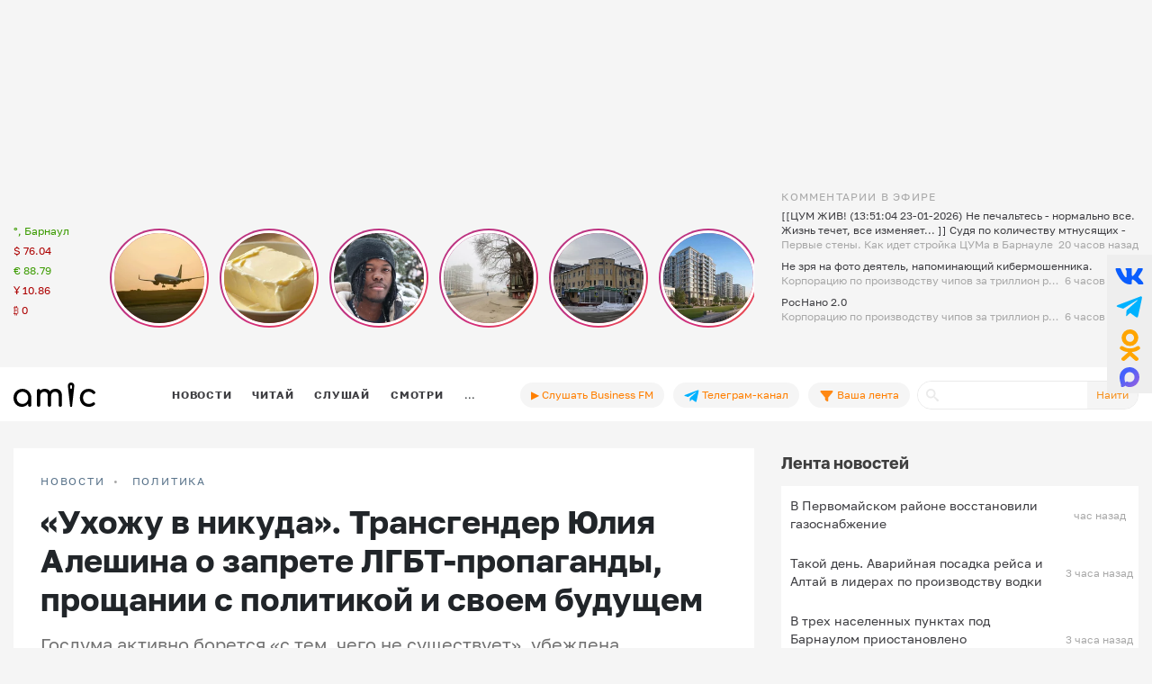

--- FILE ---
content_type: text/html; charset=UTF-8
request_url: https://www.amic.ru/news/politika/uhozhu-v-nikuda-transgender-yuliya-aleshina-o-zaprete-lgbt-propagandy-uhode-iz-politiki-i-svoem-buduschem-511546
body_size: 48531
content:
<!DOCTYPE html>
<html lang="ru" class="h-100" prefix="og: http://ogp.me/ns# article: http://ogp.me/ns/article# profile: http://ogp.me/ns/profile# fb: http://ogp.me/ns/fb#">
<head>
    <meta charset="UTF-8">
    <meta name="viewport" content="width=device-width, initial-scale=1, shrink-to-fit=no">
    <meta http-equiv="x-dns-prefetch-control" content="on">
    <link rel="manifest" href="/manifest.json">
    <link rel="dns-prefetch" href="//fonts.googleapis.com">
    <link rel="dns-prefetch" href="//mc.yandex.ru">
    <link rel="dns-prefetch" href="//www.google-analytics.com">
    <link rel="dns-prefetch" href="//cse.google.com">
    <link rel="dns-prefetch" href="//top-fwz1.mail.ru">
    <link rel="dns-prefetch" href="//counter.yadro.ru">
	<link rel="preconnect" href="https://www.googletagmanager.com" />
	<link rel="preconnect" href="https://mc.yandex.ru" />
	<link rel="preconnect" href="https://counter.yadro.ru" />
	<link rel="preconnect" href="https://yandex.ru" />
	<link rel="preconnect" href="https://avatars.mds.yandex.net" />
	<link rel="preconnect" href="https://matchid.adfox.yandex.ru" />
	<link rel="preconnect" href="https://yastatic.net" />
    <title>«Ухожу в никуда». Трансгендер Юлия Алешина о запрете ЛГБТ-пропаганды, прощании с политикой и своем будущем</title>
    <meta name="title" content="«Ухожу в никуда». Трансгендер Юлия Алешина о запрете ЛГБТ-пропаганды, прощании с политикой и своем будущем">
    <meta name="description" content="Госдума активно борется «с тем, чего не существует», убеждена барнаульский политик">
    <meta property="og:title" content="«Ухожу в никуда». Трансгендер Юлия Алешина о запрете ЛГБТ-пропаганды, прощании с политикой и своем будущем"/>
    <meta property="og:description" content="Госдума активно борется «с тем, чего не существует», убеждена барнаульский политик"/>
    <meta property="og:image" content="https://www.amic.ru/images/news/webp/511546_size1.webp"/>
    <meta property="og:type" content="article"/>
    <meta property="og:url" content= "https://www.amic.ru/news/politika/uhozhu-v-nikuda-transgender-yuliya-aleshina-o-zaprete-lgbt-propagandy-uhode-iz-politiki-i-svoem-buduschem-511546" />
    <meta name="author" content="Александр Соколов" />
    <meta name="copyright" content="Амител">
    <link rel="publisher" href="https://g.page/amitel?gm" />
    <meta property="article:published_time" content="Fri, 28 Oct 2022 11:09:00 +0700"/>
    <link rel="canonical" href="https://www.amic.ru/news/politika/uhozhu-v-nikuda-transgender-yuliya-aleshina-o-zaprete-lgbt-propagandy-uhode-iz-politiki-i-svoem-buduschem-511546">
    <link rel="amphtml"  href="https://www.amic.ru/amp/news/511546">
    <link rel="alternate" type="application/rss+xml" title="RSS" href="/rss">
    <link rel="alternate" type="application/rss+xml" title="RSS" href="https://feeds.feedburner.com/amic/news">
    <link rel="icon" type="image/png" href="/img/favicon/favicon-32x32.png" sizes="32x32">
    <link rel="icon" type="image/png" href="/img/favicon/favicon-192x192.png" sizes="192x192">
    <link rel="icon" type="image/png" href="/img/favicon/favicon-96x96.png" sizes="96x96">
    <link rel="icon" type="image/png" href="/img/favicon/favicon-16x16.png" sizes="16x16">
    <link rel="icon" type="image/svg+xml" href="/img/favicon/favicon.svg">
        <script type="application/ld+json">{"@context":"https:\/\/schema.org","@type":"NewsArticle","headline":"«Ухожу в никуда». Трансгендер Юлия Алешина о запрете ЛГБТ-пропаганды, прощании с политикой и своем будущем","url":"https:\/\/www.amic.ru\/news\/politika\/uhozhu-v-nikuda-transgender-yuliya-aleshina-o-zaprete-lgbt-propagandy-uhode-iz-politiki-i-svoem-buduschem-511546","mainEntityOfPage":"\/news\/politika\/uhozhu-v-nikuda-transgender-yuliya-aleshina-o-zaprete-lgbt-propagandy-uhode-iz-politiki-i-svoem-buduschem-511546","datePublished":"2022-10-28T11:09:00+07:00","description":"Госдума активно борется «с тем, чего не существует», убеждена барнаульский политик","@id":"https:\/\/www.amic.ru\/news\/politika\/uhozhu-v-nikuda-transgender-yuliya-aleshina-o-zaprete-lgbt-propagandy-uhode-iz-politiki-i-svoem-buduschem-511546","image":"https:\/\/www.amic.ru\/images\/news\/webp\/511546_size1.webp","identifier":{"@type":"PropertyValue","propertyID":"WebPage","value":"c16f0460-d14d-49b2-819f-a4ddad1bbd06"},"articleBody":"Лидер алтайского отделения партии «Гражданская инициатива» Юлия Алёшина стала героем федеральных новостей, заявив о своём уходе из политики. Причина — законопроект о запрете ЛГБТ-пропаганды, который Госдума уже приняла в первом чтении. Политик не сомневается, что документ скоро будет окончательно принят и окончательно отрежет ей путь во власть.Алёшина рассказала amic.ru о том, что думает о новом законе, как принимала решение об уходе из политики и чем планирует заниматься теперь.«Сложно и невыносимо»Решение прекратить свою политическую деятельность Алёшина приняла только из-за закона, запрещающего ЛГБТ-пропаганду. Ещё летом она пыталась стать депутатом Барнаульской городской Думы, но получила отказ в регистрации на выборы. Теперь же даже попытки участвовать в политической жизни страны Юлия считает невозможными.«Да, закон пока принят только в первом чтении. Но, думаю, ни у кого нет сомнений, что он будет так же принят во втором и третьем и окончательно вступит в силу. Лично для меня картина прояснилась уже на прошлой неделе, когда были парламентские слушания. Я их посмотрела и всерьёз задумалась о будущем и своей политической деятельности. Решение непростое, но другого выхода нет», — объясняет Алёшина.Юлия подчёркивает: пусть в законе ничего не сказано об участии ЛГБТ-людей в политике, вести деятельность после его принятия будет невероятно трудно.«В первую очередь, это, конечно, политические ограничения для меня. Не только для меня, но и для всех ЛГБТ-людей. Целые социальные группы оказываются отрезаны от возможности участвовать в политике. Закон ведь о запрете пропаганды. А мы видим, что в нашей стране пропаганду и информирование разделяют не всегда. Вполне вероятно, под пропаганду будет попадать вообще любой вид информации. Соответственно, вести публичную политическую деятельность будет сложно. А может, и вообще невыносимо», — констатирует политик.Решение оставить политику Алёшиной далось непросто.«Как-то у меня вообще в жизни мало чего лёгкого бывает. В основном всё сложно и трудно. Поэтому я уже привыкла жить в таком режиме», — подчёркивает Юлия.##news_a6c9eab6-4bf1-44ac-983b-4dc09ac05168##«Госдума борется ни с чем»Сам закон ущемляет права российских граждан, считает Алёшина. По её мнению, эта инициатива нашему обществу абсолютно ничего не даст.«Этот закон абсолютно бесполезный и не нужный. Потому что на самом деле никакой пропаганды нет. То есть Госдума борется с тем, чего не существует, и собралась бороться ни с чем. Пропаганда — это призывы „за“. Можно даже аналогию с избирательным правом провести. Есть агитация, когда кандидаты призывают проголосовать за них. А есть просто информирование, когда и где пройдут выборы и как проголосовать. И так во всех сферах жизни. Я не вижу, чтобы в России кто-то активно агитировал за ЛГБТ. Тем не менее законопроект принимают», — рассуждает Алёшина.Если закон примут, за пропаганду ЛГБТ будут выписывать большие штрафы. Но лидер алтайской «Гражданской инициативы» не исключает, что в дальнейшем введут и более жёсткие меры наказания.«Таких законопроектов пока нет, но это возможно. Можно просто вспомнить мою дискуссию с депутатом Госдумы Ниной Останиной летом этого года. Там она вообще предлагала ввести уголовную ответственность за ЛГБТ-пропаганду. Поэтому нельзя исключать, что и до такой кондиции мы со временем дойдём, что будет дальнейшее закручивание гаек», — предполагает политик.##news_498c0ef4-611e-4493-bede-9df00c3e5af0##«Не стоять в коридорах, а реально заниматься политикой»На данный момент Юлия Алёшина не знает, чем будет заниматься дальше. Никаких конкретных планов у неё нет.«Я ухожу абсолютно в никуда. Поэтому открыта к предложениям», — сообщила политик.Пока же она планирует заняться личной жизнью. Самая главная цель — завершить трансгендерный переход, отметила Алёшина.Также она не исключает, что однажды сможет вернуться и в политическую деятельность. Но подчёркивает, что для этого нужны глобальные изменения.«Это возможно, если произойдут серьёзные политические изменения. Если система станет более мобильной. Если мне и таким как я дадут возможность заниматься политической деятельностью, причём реальной. Не просто пытаться пробиться: бегать в краевой парламент и стоять там в коридорах или появиться в избирательной комиссии и получить отказ. А заниматься настоящими делами. Тогда не исключено, что я вернусь. Мне 32 года, времени у меня ещё много. Но когда это может случиться, большой вопрос», — объясняет политик.При этом из страны она уезжать не собирается. Подчёркивает, что хочет и дальше жить в России.«Конечно, я об этом думала как о возможном варианте. Но в ближайшее время не планирую. Здесь совокупность причин. Есть не только обстоятельства, но и убеждения. У меня русский менталитет и это моя родная страна. Конечно, я хотела бы жить здесь», — рассуждает Алёшина.##news_75ba73b5-1b1d-4304-9513-86a2e151b0d2##","alternativeHeadline":"«Ухожу в никуда». Трансгендер Юлия Алешина о запрете ЛГБТ-пропаганды, прощании с политикой и своем будущем","author":{"name":"Александр Соколов","@type":"Person"},"publisher":{"@type":"NewsMediaOrganization","name":"ИА Амител","legalName":"Информационное агентство Амител","masthead":"https:\/\/www.amic.ru\/about","actionableFeedbackPolicy":"https:\/\/www.amic.ru\/feedback\/","logo":{"@type":"ImageObject","url":"https:\/\/www.amic.ru\/img\/logo-google.png"},"email":"news@amic.ru","telephone":"(7-385-2) 27-18-18","url":"https:\/\/www.amic.ru"}}</script>
<script type="application/ld+json">{"@context":"https:\/\/schema.org","@type":"BreadcrumbList","itemListElement":[{"@type":"ListItem","position":1,"item":{"@id":"\/news","name":"НОВОСТИ"}},{"@type":"ListItem","position":2,"item":{"@id":"\/news\/polit","name":"Политика"}}]}</script>
        <meta name="csrf-param" content="_csrf">
<meta name="csrf-token" content="WY1R2K2mQqWWH07l5OFiQzM7A0kFhJFCTEJaMZ4RfBNqvDjs9PEa6d9FB4KV0iAlflgxCEPL5XAFIWN721JOWw==">

<link href="/js/splide/dist/css/splide.min.css" rel="stylesheet">
<link href="/js/fotorama/fotorama.css" rel="stylesheet">
<link href="/js/zuck/dist/zuck.min.css" rel="stylesheet">
<link href="/js/zuck/dist/skins/snapgram.min.css" rel="stylesheet">
<link href="/assets/b09caa30/css/bootstrap.min.css" rel="stylesheet">
<link href="/css/site.min.css" rel="stylesheet">
<link href="/css/contents.min.css" rel="stylesheet">
<link href="/css/chart.min.css" rel="stylesheet">
<script src="/js/zuck/dist/zuck.min.js"></script>
<script src="/assets/418ec0fb/jquery.min.js"></script>
<script src="/assets/933c9e67/yii.js" defer></script>	
<!-- Google tag (gtag.js) -->
<script async src="https://www.googletagmanager.com/gtag/js?id=G-B56TR2TLTN"></script>
<script>
  window.dataLayer = window.dataLayer || [];
  function gtag(){dataLayer.push(arguments);}
  gtag('js', new Date());
  gtag('config', 'G-B56TR2TLTN');
</script>

<!-- Yandex.Metrika counter -->
<script type="text/javascript" >
   (function(m,e,t,r,i,k,a){m[i]=m[i]||function(){(m[i].a=m[i].a||[]).push(arguments)};
   m[i].l=1*new Date();
   for (var j = 0; j < document.scripts.length; j++) {if (document.scripts[j].src === r) { return; }}
   k=e.createElement(t),a=e.getElementsByTagName(t)[0],k.async=1,k.src=r,a.parentNode.insertBefore(k,a)})
   (window, document, "script", "https://mc.yandex.ru/metrika/tag.js", "ym");
   setTimeout( function(){ym(34950850, "init", {
        clickmap:true,
        trackLinks:true,
        accurateTrackBounce:true,
        webvisor:true
   });},0);
</script>
<!-- /Yandex.Metrika counter -->
    <!-- Rating@Mail.ru counter -->
    <script type="text/javascript">
        var _tmr = _tmr || [];
        _tmr.push({
            id: "55851",
            type: "pageView",
            start: new Date().getTime()
        });
        setTimeout(function(d, w) {
            var ts = d.createElement("script");
            ts.type = "text/javascript";
            ts.async = true;
            ts.src =
                (d.location.protocol == "https:"
                    ? "https:"
                    : "http:") + "//top-fwz1.mail.ru/js/code.js";
            var f = function() {
                var s = d.getElementsByTagName("script")[0];
                s.parentNode.insertBefore(ts, s);
            };
            if (w.opera == "[object Opera]") {
                d.addEventListener("DOMContentLoaded", f, false);
            } else {
                f();
            }
        },500, document, window);
    </script>
    <!-- //Rating@Mail.ru counter -->
    <!--LiveInternet counter-->
	<script>
	new Image().src = "https://counter.yadro.ru/hit;amicru?r"+
	escape(document.referrer)+((typeof(screen)=="undefined")?"":
	";s"+screen.width+"*"+screen.height+"*"+(screen.colorDepth?
	screen.colorDepth:screen.pixelDepth))+";u"+escape(document.URL)+
	";h"+escape(document.title.substring(0,150))+
	";"+Math.random();</script>
    <!--/LiveInternet-->
    <script>
    window.Ya || (window.Ya = {});
    window.yaContextCb = window.yaContextCb || [];
    window.Ya.adfoxCode || (window.Ya.adfoxCode = {});
    window.Ya.adfoxCode.hbCallbacks || (window.Ya.adfoxCode.hbCallbacks = []);
</script>
<script src="https://yandex.ru/ads/system/header-bidding.js" async></script>
<script src="https://yandex.ru/ads/system/context.js" async ></script>



    <script>
        (function () {
            const script = document.createElement('script');
            script.src = 'https://cdn.adfinity.pro/code/amic.ru/adfinity.js';
            script.async = true;
            let flag = false;
            window.addEventListener('scroll', function() {
                if(window.scrollY>50 && !flag)
                {
                    flag = true;
                    document.head.prepend(script);
                }
            });
        })()

    </script>


<!--AdFox START-->
<!--amic-->
<!--Площадка: amic.ru / * / *-->
<!--Тип баннера: Полноэкранный десктоп-->
<!--Расположение: Полноэкранный десктоп-->
<script>
    window.yaContextCb.push(()=>{
        Ya.adfoxCode.create({
            ownerId: 279920,
            containerId: 'adfox_167402977594575081',
            params: {
                pp: 'dzpu',
                ps: 'dbpj',
                p2: 'ivhg'
            }
        })
    })
</script>
<!--AdFox START-->
<!--amic-->
<!--Площадка: amic.ru / * / *-->
<!--Тип баннера: Фуллскрин РСЯ-->
<!--Расположение: Фуллскрин РСЯ-->

<script>
    window.yaContextCb.push(()=>{
        Ya.adfoxCode.create({
            ownerId: 279920,
            containerId: 'adfox_167402977594575081',
            params: {
                pp: 'dbch',
                ps: 'dbpj',
                p2: 'iakt'
            }
        })
    })
</script>
    <script>
    window.onSwipe = function (el, callbackLeft, callbackRight ) {
        el.addEventListener('touchstart', handleTouchStart, false);
        el.addEventListener('touchmove', handleTouchMove, false);

        var xDown = null;
        var yDown = null;

        function getTouches(evt) {
            return evt.touches ||             // browser API
                evt.originalEvent.touches; // jQuery
        }

        function handleTouchStart(evt) {
            const firstTouch = getTouches(evt)[0];
            xDown = firstTouch.clientX;
            yDown = firstTouch.clientY;
        };

        function handleTouchMove(evt) {
            if ( ! xDown || ! yDown ) {
                return;
            }

            var xUp = evt.touches[0].clientX;
            var yUp = evt.touches[0].clientY;

            var xDiff = xDown - xUp;
            var yDiff = yDown - yUp;

            if ( Math.abs( xDiff ) > Math.abs( yDiff ) ) {/*most significant*/
                if ( xDiff > 0 ) {
                    /* right swipe */
                    callbackRight();
                } else {
                    /* left swipe */
                    callbackLeft();
                }
            } else {
                if ( yDiff > 0 ) {
                    /* down swipe */
                } else {
                    /* up swipe */
                }
            }
            /* reset values */
            xDown = null;
            yDown = null;
        };
    }

</script>

</head>

<body class="d-flex flex-column h-100 ">

<div id="adfox_167402977594575081"></div> <!-- фулскрин -->
<header>
    <div class="container">
        <div class="header-banner" >
            <div class="header-banner_desktop">
            <div id="adfox_167229138467569665"></div>
            <script>
                window.yaContextCb.push(() => {
                    // eslint-disable-next-line no-undef
                    Ya.adfoxCode.create({
                        ownerId: 279920,
                        containerId: 'adfox_167229138467569665',
                        params: {
                            pp: 'g',
                            ps: 'dbpj',
                            p2: 'hiyx'
                        }
                    })
                })
            </script>
        </div>
        </div>

        <div class="row">
            <div class="col-md-1 d-none d-lg-block">
                <div class="header-center__info" style="height:198px;">
                    <ul class="header-center__info-list">
                        <li class="header-center__info-item"><a href="/weather"><span class="header-center__info-link">°, Барнаул</span></a></li>
                                                    <li class="header-center__info-item"><span id="USD" class="header-center__info-link header-center__info-link_down">$&nbsp;76.04</span></li>
                            <li class="header-center__info-item"><span id="EUR" class="header-center__info-link header-center__info-link_up">€&nbsp;88.79</span></li>
                            <li class="header-center__info-item"><span id="CNY" class="header-center__info-link header-center__info-link_down">Ұ&nbsp;10.86</span></li>
                            <li class="header-center__info-item"><span id="BTC" class="header-center__info-link header-center__info-link_down">&#8383;&nbsp;0</span></li>
                                            </ul>
                </div>
            </div>
            <div class="col-lg-7 col-md-9 stories-cel">
                <div class="stories_cont">
    <div id="stories"></div>
</div>

<script>
    const get = function (array, what) {
        if (array) {
            return array[what] || '';
        } else {
            return '';
        }
    };
    const renderComments = function (comments){
        let html = "";
        var j;
        try{
            let commentsArr = JSON.parse(atob(comments));
            if("object" === typeof commentsArr && commentsArr.length>0){
                html+='<div class="comments">';
                for(let i = 0; i < commentsArr.length; i++){
                    j = commentsArr[i];
                    html+=`<div class="comment"><div class="message">${j.message}</div><div class="published_at">${j.published_at}</div></div>`
                }
                html+='</div>';
            }
        } catch (e){

        }
        return html;

    }
    let stories = new Zuck("stories",{
        skin: 'snapgram',
        avatars: false,         // shows user photo instead of last story item preview
        list: false,           // displays a timeline instead of carousel
        openEffect: false,      // enables effect when opening story
        cubeEffect: false,     // enables the 3d cube effect when sliding story
        autoFullScreen: false, // enables fullscreen on mobile browsers
        backButton: true,      // adds a back button to close the story viewer
        backNative: false,     // uses window history to enable back button on browsers/android
        previousTap: true,     // use 1/3 of the screen to navigate to previous item when tap the story
        localStorage: true,    // set true to save "seen" position. Element must have a id to save properly.
        reactive: false,        // set true if you use frameworks like React to control the timeline (see react.sample.html)
        rtl: false,            // enable/disable RTL
        paginationArrows:true,
        stories: [{"id":576612,"index":0,"photo":"https:\/\/www.amic.ru\/images\/news\/webp\/553596_size2.webp","name":"\u0427\u0442\u043e \u0441\u043b\u0443\u0447\u0438\u043b\u043e\u0441\u044c \u0441 \u0440\u0435\u0439\u0441\u043e\u043c \u041f\u0445\u0443\u043a\u0435\u0442 \u2014 \u0411\u0430\u0440\u043d\u0430\u0443\u043b, \u043f\u043e\u0434\u0430\u0432\u0448\u0438\u043c \u0441\u0438\u0433\u043d\u0430\u043b \u0431\u0435\u0434\u0441\u0442\u0432\u0438\u044f \u043d\u0430\u0434 \u041a\u0438\u0442\u0430\u0435\u043c? \u0413\u043b\u0430\u0432\u043d\u043e\u0435","link":"\/news\/chto-sluchilos-s-reysom-phuket-barnaul-podavshim-signal-bedstviya-nad-kitaem-glavnoe-576612","lastUpdated":1769161620,"seen":false,"published_at":"10 \u0447\u0430\u0441\u043e\u0432 \u043d\u0430\u0437\u0430\u0434","items":[{"id":576612,"type":"photo","length":100,"lastUpdated":1769161620,"src":"https:\/\/www.amic.ru\/images\/news\/webp\/553596_size1.webp","preview":"https:\/\/www.amic.ru\/images\/news\/webp\/553596_size4.webp","link":"\/news\/chto-sluchilos-s-reysom-phuket-barnaul-podavshim-signal-bedstviya-nad-kitaem-glavnoe-576612","linkText":"\u041f\u043e\u043a\u0430 \u0441\u0430\u043c\u043e\u043b\u0435\u0442 \u043a\u0440\u0443\u0436\u0438\u043b \u043d\u0430\u0434 \u0430\u044d\u0440\u043e\u043f\u043e\u0440\u0442\u043e\u043c \u041f\u043e\u0434\u043d\u0435\u0431\u0435\u0441\u043d\u043e\u0439, \u043d\u0430 \u0441\u0435\u0440\u0432\u0438\u0441\u0435 Flightradar \u0437\u0430 \u043d\u0438\u043c \u0441\u043b\u0435\u0434\u0438\u043b\u0438 \u0442\u044b\u0441\u044f\u0447\u0438 \u0447\u0435\u043b\u043e\u0432\u0435\u043a","seen":false,"lid":"\u041f\u043e\u043a\u0430 \u0441\u0430\u043c\u043e\u043b\u0435\u0442 \u043a\u0440\u0443\u0436\u0438\u043b \u043d\u0430\u0434 \u0430\u044d\u0440\u043e\u043f\u043e\u0440\u0442\u043e\u043c \u041f\u043e\u0434\u043d\u0435\u0431\u0435\u0441\u043d\u043e\u0439, \u043d\u0430 \u0441\u0435\u0440\u0432\u0438\u0441\u0435 Flightradar \u0437\u0430 \u043d\u0438\u043c \u0441\u043b\u0435\u0434\u0438\u043b\u0438 \u0442\u044b\u0441\u044f\u0447\u0438 \u0447\u0435\u043b\u043e\u0432\u0435\u043a","post_title":"\u0427\u0442\u043e \u0441\u043b\u0443\u0447\u0438\u043b\u043e\u0441\u044c \u0441 \u0440\u0435\u0439\u0441\u043e\u043c \u041f\u0445\u0443\u043a\u0435\u0442 \u2014 \u0411\u0430\u0440\u043d\u0430\u0443\u043b, \u043f\u043e\u0434\u0430\u0432\u0448\u0438\u043c \u0441\u0438\u0433\u043d\u0430\u043b \u0431\u0435\u0434\u0441\u0442\u0432\u0438\u044f \u043d\u0430\u0434 \u041a\u0438\u0442\u0430\u0435\u043c? \u0413\u043b\u0430\u0432\u043d\u043e\u0435","internal_id":576612,"comments":"[base64]"}]},{"id":576544,"index":1,"photo":"https:\/\/www.amic.ru\/images\/news\/webp\/576544_size2.webp","name":"\u041f\u043e\u0447\u0435\u043c\u0443 \u0432 \u0420\u043e\u0441\u0441\u0438\u0438 \u043d\u0430\u0447\u0430\u043b\u043e \u0434\u0435\u0448\u0435\u0432\u0435\u0442\u044c \u0441\u043b\u0438\u0432\u043e\u0447\u043d\u043e\u0435 \u043c\u0430\u0441\u043b\u043e \u0438 \u0441\u0442\u0430\u043b\u043e \u043b\u0438 \u043e\u043d\u043e \u0445\u0443\u0436\u0435?","link":"\/news\/pochemu-v-rossii-nachalo-deshevet-slivochnoe-maslo-i-stalo-li-ono-huzhe-576544","lastUpdated":1769126400,"seen":false,"published_at":"20 \u0447\u0430\u0441\u043e\u0432 \u043d\u0430\u0437\u0430\u0434","items":[{"id":576544,"type":"photo","length":100,"lastUpdated":1769126400,"src":"https:\/\/www.amic.ru\/images\/news\/webp\/576544_size1.webp","preview":"https:\/\/www.amic.ru\/images\/news\/webp\/576544_size4.webp","link":"\/news\/pochemu-v-rossii-nachalo-deshevet-slivochnoe-maslo-i-stalo-li-ono-huzhe-576544","linkText":"\u0426\u0435\u043d\u0430 \u0441\u043d\u0438\u0437\u0438\u043b\u0430\u0441\u044c \u0432\u0441\u0435\u0433\u043e \u043d\u0430 3%","seen":false,"lid":"\u0426\u0435\u043d\u0430 \u0441\u043d\u0438\u0437\u0438\u043b\u0430\u0441\u044c \u0432\u0441\u0435\u0433\u043e \u043d\u0430 3%","post_title":"\u041f\u043e\u0447\u0435\u043c\u0443 \u0432 \u0420\u043e\u0441\u0441\u0438\u0438 \u043d\u0430\u0447\u0430\u043b\u043e \u0434\u0435\u0448\u0435\u0432\u0435\u0442\u044c \u0441\u043b\u0438\u0432\u043e\u0447\u043d\u043e\u0435 \u043c\u0430\u0441\u043b\u043e \u0438 \u0441\u0442\u0430\u043b\u043e \u043b\u0438 \u043e\u043d\u043e \u0445\u0443\u0436\u0435?","internal_id":576544,"comments":"[base64]"}]},{"id":576538,"index":2,"photo":"https:\/\/www.amic.ru\/images\/news\/webp\/576538_size2.webp","name":"&quot;\u0420\u0443\u0441\u0441\u043a\u0438\u0435 \u0442\u043e\u043b\u044c\u043a\u043e \u0432 \u043a\u0438\u043d\u043e \u0437\u043b\u043e\u0434\u0435\u0438&quot;. \u041a\u0430\u043a \u0441\u0442\u0443\u0434\u0435\u043d\u0442 \u0438\u0437 \u0411\u0435\u043d\u0438\u043d\u0430 \u043f\u0440\u0438\u0435\u0445\u0430\u043b \u0432 \u0411\u0430\u0440\u043d\u0430\u0443\u043b \u0438 \u0441\u0442\u0430\u043b \u043c\u043e\u0434\u0435\u043b\u044c\u044e","link":"\/news\/russkie-tolko-v-kino-zlodei-kak-student-iz-benina-priehal-v-barnaul-i-stal-modelyu-576538","lastUpdated":1769124000,"seen":false,"published_at":"21 \u0447\u0430\u0441 \u043d\u0430\u0437\u0430\u0434","items":[{"id":576538,"type":"photo","length":100,"lastUpdated":1769124000,"src":"https:\/\/www.amic.ru\/images\/news\/webp\/576538_size1.webp","preview":"https:\/\/www.amic.ru\/images\/news\/webp\/576538_size4.webp","link":"\/news\/russkie-tolko-v-kino-zlodei-kak-student-iz-benina-priehal-v-barnaul-i-stal-modelyu-576538","linkText":"\u0417\u043d\u0430\u043a\u043e\u043c\u044c\u0442\u0435\u0441\u044c \u0441 \u0422\u0440\u0435\u0437\u043e\u0440\u043e\u043c \u041b\u0438\u0433\u0430\u043d\u043e\u043c, \u043a\u043e\u0442\u043e\u0440\u044b\u0439 \u0433\u043e\u0434 \u0443\u0447\u0438\u0442\u0441\u044f \u0432 \u043d\u0430\u0448\u0435\u0439 \u0441\u0442\u0440\u0430\u043d\u0435 \u0438 \u0432\u043b\u044e\u0431\u0438\u043b\u0441\u044f \u0432 \u0440\u043e\u0441\u0441\u0438\u0439\u0441\u043a\u0443\u044e \u043a\u0443\u043b\u044c\u0442\u0443\u0440\u0443. \u041e\u043d \u043f\u043e\u0435\u0442 '\u041c\u0430\u0442\u0443\u0448\u043a\u0430' \u0438 \u043f\u044c\u0435\u0442 \u0432\u043e\u0434\u043a\u0443","seen":false,"lid":"\u0417\u043d\u0430\u043a\u043e\u043c\u044c\u0442\u0435\u0441\u044c \u0441 \u0422\u0440\u0435\u0437\u043e\u0440\u043e\u043c \u041b\u0438\u0433\u0430\u043d\u043e\u043c, \u043a\u043e\u0442\u043e\u0440\u044b\u0439 \u0433\u043e\u0434 \u0443\u0447\u0438\u0442\u0441\u044f \u0432 \u043d\u0430\u0448\u0435\u0439 \u0441\u0442\u0440\u0430\u043d\u0435 \u0438 \u0432\u043b\u044e\u0431\u0438\u043b\u0441\u044f \u0432 \u0440\u043e\u0441\u0441\u0438\u0439\u0441\u043a\u0443\u044e \u043a\u0443\u043b\u044c\u0442\u0443\u0440\u0443. \u041e\u043d \u043f\u043e\u0435\u0442 '\u041c\u0430\u0442\u0443\u0448\u043a\u0430' \u0438 \u043f\u044c\u0435\u0442 \u0432\u043e\u0434\u043a\u0443","post_title":"'\u0420\u0443\u0441\u0441\u043a\u0438\u0435 \u0442\u043e\u043b\u044c\u043a\u043e \u0432 \u043a\u0438\u043d\u043e \u0437\u043b\u043e\u0434\u0435\u0438'. \u041a\u0430\u043a \u0441\u0442\u0443\u0434\u0435\u043d\u0442 \u0438\u0437 \u0411\u0435\u043d\u0438\u043d\u0430 \u043f\u0440\u0438\u0435\u0445\u0430\u043b \u0432 \u0411\u0430\u0440\u043d\u0430\u0443\u043b \u0438 \u0441\u0442\u0430\u043b \u043c\u043e\u0434\u0435\u043b\u044c\u044e","internal_id":576538,"comments":"[base64]"}]},{"id":576472,"index":3,"photo":"https:\/\/www.amic.ru\/images\/news\/webp\/576472_size2.webp","name":"&quot;\u0414\u0435\u0440\u0437\u043a\u0438\u0439, \u0433\u043e\u043b\u043e\u0434\u043d\u044b\u0439 \u0438 \u043e\u0447\u0435\u043d\u044c \u0436\u0438\u0432\u043e\u0439&quot;. \u041f\u0440\u0435\u0434\u043f\u0440\u0438\u043d\u0438\u043c\u0430\u0442\u0435\u043b\u0438 \u0411\u0430\u0440\u043d\u0430\u0443\u043b\u0430 \u043e \u0442\u043e\u043c, \u043a\u0430\u043a \u0436\u0438\u043b\u0438 \u0432 2016 \u0433\u043e\u0434\u0443","link":"\/news\/derzkiy-golodnyy-i-ochen-zhivoy-predprinimateli-barnaula-o-tom-kak-zhili-v-2016-godu-576472","lastUpdated":1769043600,"seen":false,"published_at":"22 \u044f\u043d\u0432\u0430\u0440\u044f 2026, 08:00","items":[{"id":576472,"type":"photo","length":100,"lastUpdated":1769043600,"src":"https:\/\/www.amic.ru\/images\/news\/webp\/576472_size1.webp","preview":"https:\/\/www.amic.ru\/images\/news\/webp\/576472_size4.webp","link":"\/news\/derzkiy-golodnyy-i-ochen-zhivoy-predprinimateli-barnaula-o-tom-kak-zhili-v-2016-godu-576472","linkText":"\u0414\u043b\u044f \u043c\u043d\u043e\u0433\u0438\u0445 2016-\u0439 \u2014 \u044d\u0442\u043e \u043d\u0435 \u0442\u043e\u043b\u044c\u043a\u043e \u044d\u043c\u043e\u0446\u0438\u0438, \u043d\u043e \u0438 \u043a\u043e\u043d\u043a\u0440\u0435\u0442\u043d\u044b\u0439 \u044d\u0442\u0430\u043f \u043f\u0440\u043e\u0444\u0435\u0441\u0441\u0438\u043e\u043d\u0430\u043b\u044c\u043d\u043e\u0433\u043e \u0441\u0442\u0430\u043d\u043e\u0432\u043b\u0435\u043d\u0438\u044f","seen":false,"lid":"\u0414\u043b\u044f \u043c\u043d\u043e\u0433\u0438\u0445 2016-\u0439 \u2014 \u044d\u0442\u043e \u043d\u0435 \u0442\u043e\u043b\u044c\u043a\u043e \u044d\u043c\u043e\u0446\u0438\u0438, \u043d\u043e \u0438 \u043a\u043e\u043d\u043a\u0440\u0435\u0442\u043d\u044b\u0439 \u044d\u0442\u0430\u043f \u043f\u0440\u043e\u0444\u0435\u0441\u0441\u0438\u043e\u043d\u0430\u043b\u044c\u043d\u043e\u0433\u043e \u0441\u0442\u0430\u043d\u043e\u0432\u043b\u0435\u043d\u0438\u044f","post_title":"'\u0414\u0435\u0440\u0437\u043a\u0438\u0439, \u0433\u043e\u043b\u043e\u0434\u043d\u044b\u0439 \u0438 \u043e\u0447\u0435\u043d\u044c \u0436\u0438\u0432\u043e\u0439'. \u041f\u0440\u0435\u0434\u043f\u0440\u0438\u043d\u0438\u043c\u0430\u0442\u0435\u043b\u0438 \u0411\u0430\u0440\u043d\u0430\u0443\u043b\u0430 \u043e \u0442\u043e\u043c, \u043a\u0430\u043a \u0436\u0438\u043b\u0438 \u0432 2016 \u0433\u043e\u0434\u0443","internal_id":576472,"comments":"[base64]"}]},{"id":576433,"index":4,"photo":"https:\/\/www.amic.ru\/images\/news\/webp\/576433_size2.webp","name":"\u0418\u0441\u0442\u043e\u0440\u0438\u043a \u043f\u0440\u0438\u0437\u0432\u0430\u043b \u0441\u043f\u0430\u0441\u0442\u0438 \u043a\u0440\u0430\u0441\u0438\u0432\u043e\u0435 \u0437\u0434\u0430\u043d\u0438\u0435 \u0432 \u0446\u0435\u043d\u0442\u0440\u0435 \u0411\u0430\u0440\u043d\u0430\u0443\u043b\u0430, \u043a\u043e\u0442\u043e\u0440\u043e\u0435 \u043c\u043e\u0433\u0443\u0442 \u0441\u043d\u0435\u0441\u0442\u0438","link":"\/news\/istorik-prizval-spasti-krasivoe-zdanie-v-centre-barnaula-kotoroe-mogut-snesti-576433","lastUpdated":1768970700,"seen":false,"published_at":"21 \u044f\u043d\u0432\u0430\u0440\u044f 2026, 11:45","items":[{"id":576433,"type":"photo","length":100,"lastUpdated":1768970700,"src":"https:\/\/www.amic.ru\/images\/news\/webp\/576433_size1.webp","preview":"https:\/\/www.amic.ru\/images\/news\/webp\/576433_size4.webp","link":"\/news\/istorik-prizval-spasti-krasivoe-zdanie-v-centre-barnaula-kotoroe-mogut-snesti-576433","linkText":"\u0414\u043e\u043c \u043d\u0430 \u0443\u043b\u0438\u0446\u0435 \u041d\u0438\u043a\u0438\u0442\u0438\u043d\u0430, 71, \u043f\u044b\u0442\u0430\u044e\u0442\u0441\u044f \u043f\u0440\u0438\u0437\u043d\u0430\u0442\u044c \u0430\u0432\u0430\u0440\u0438\u0439\u043d\u044b\u043c","seen":false,"lid":"\u0414\u043e\u043c \u043d\u0430 \u0443\u043b\u0438\u0446\u0435 \u041d\u0438\u043a\u0438\u0442\u0438\u043d\u0430, 71, \u043f\u044b\u0442\u0430\u044e\u0442\u0441\u044f \u043f\u0440\u0438\u0437\u043d\u0430\u0442\u044c \u0430\u0432\u0430\u0440\u0438\u0439\u043d\u044b\u043c","post_title":"\u0418\u0441\u0442\u043e\u0440\u0438\u043a \u043f\u0440\u0438\u0437\u0432\u0430\u043b \u0441\u043f\u0430\u0441\u0442\u0438 \u043a\u0440\u0430\u0441\u0438\u0432\u043e\u0435 \u0437\u0434\u0430\u043d\u0438\u0435 \u0432 \u0446\u0435\u043d\u0442\u0440\u0435 \u0411\u0430\u0440\u043d\u0430\u0443\u043b\u0430, \u043a\u043e\u0442\u043e\u0440\u043e\u0435 \u043c\u043e\u0433\u0443\u0442 \u0441\u043d\u0435\u0441\u0442\u0438","internal_id":576433,"comments":"[base64]"}]},{"id":576387,"index":5,"photo":"https:\/\/www.amic.ru\/images\/news\/webp\/576387_size2.webp","name":"\u0417\u0430\u0441\u0442\u0440\u043e\u0439\u0449\u0438\u043a \u0440\u0430\u0441\u0441\u043a\u0430\u0437\u0430\u043b, \u043a\u043e\u0433\u0434\u0430 \u0441\u0442\u0430\u0440\u0442\u0443\u044e\u0442 \u0440\u0430\u0431\u043e\u0442\u044b \u043f\u043e \u0437\u0430\u0441\u044b\u043f\u043a\u0435 \u0431\u0430\u0440\u043d\u0430\u0443\u043b\u044c\u0441\u043a\u043e\u0433\u043e \u041a\u043e\u0432\u0448\u0430","link":"\/news\/zastroyschik-rasskazal-kogda-startuyut-raboty-po-zasypke-barnaulskogo-kovsha-576387","lastUpdated":1768960800,"seen":false,"published_at":"21 \u044f\u043d\u0432\u0430\u0440\u044f 2026, 09:00","items":[{"id":576387,"type":"photo","length":100,"lastUpdated":1768960800,"src":"https:\/\/www.amic.ru\/images\/news\/webp\/576387_size1.webp","preview":"https:\/\/www.amic.ru\/images\/news\/webp\/576387_size4.webp","link":"\/news\/zastroyschik-rasskazal-kogda-startuyut-raboty-po-zasypke-barnaulskogo-kovsha-576387","linkText":"\u0418\u0434\u0435\u044f \u0441\u043e\u0437\u0434\u0430\u0442\u044c \u0438\u0441\u043a\u0443\u0441\u0441\u0442\u0432\u0435\u043d\u043d\u044b\u0439 \u0437\u0435\u043c\u0435\u043b\u044c\u043d\u044b\u0439 \u0443\u0447\u0430\u0441\u0442\u043e\u043a \u043d\u0430 \u041a\u043e\u0432\u0448\u0435 \u0441\u0443\u0449\u0435\u0441\u0442\u0432\u0443\u0435\u0442 \u0443\u0436\u0435 \u0434\u0435\u0441\u044f\u0442\u044c \u043b\u0435\u0442","seen":false,"lid":"\u0418\u0434\u0435\u044f \u0441\u043e\u0437\u0434\u0430\u0442\u044c \u0438\u0441\u043a\u0443\u0441\u0441\u0442\u0432\u0435\u043d\u043d\u044b\u0439 \u0437\u0435\u043c\u0435\u043b\u044c\u043d\u044b\u0439 \u0443\u0447\u0430\u0441\u0442\u043e\u043a \u043d\u0430 \u041a\u043e\u0432\u0448\u0435 \u0441\u0443\u0449\u0435\u0441\u0442\u0432\u0443\u0435\u0442 \u0443\u0436\u0435 \u0434\u0435\u0441\u044f\u0442\u044c \u043b\u0435\u0442","post_title":"\u0417\u0430\u0441\u0442\u0440\u043e\u0439\u0449\u0438\u043a \u0440\u0430\u0441\u0441\u043a\u0430\u0437\u0430\u043b, \u043a\u043e\u0433\u0434\u0430 \u0441\u0442\u0430\u0440\u0442\u0443\u044e\u0442 \u0440\u0430\u0431\u043e\u0442\u044b \u043f\u043e \u0437\u0430\u0441\u044b\u043f\u043a\u0435 \u0431\u0430\u0440\u043d\u0430\u0443\u043b\u044c\u0441\u043a\u043e\u0433\u043e \u041a\u043e\u0432\u0448\u0430","internal_id":576387,"comments":"[base64]"}]},{"id":576376,"index":6,"photo":"https:\/\/www.amic.ru\/images\/news\/webp\/576376_size2.webp","name":"&quot;\u0412\u0435\u0440\u043d\u0438 \u043c\u043d\u0435 \u043c\u043e\u0438 \u0446\u0435\u043d\u044b 2016-\u0433\u043e&quot;. \u041a\u0430\u043a \u043f\u043e\u0434\u043e\u0440\u043e\u0436\u0430\u043b\u0438 \u043f\u0440\u043e\u0434\u0443\u043a\u0442\u044b \u0432 \u0410\u043b\u0442\u0430\u0439\u0441\u043a\u043e\u043c \u043a\u0440\u0430\u0435 \u0437\u0430 \u0434\u0435\u0441\u044f\u0442\u044c \u043b\u0435\u0442","link":"\/news\/verni-mne-moi-ceny-2016-go-kak-podorozhali-produkty-v-altayskom-krae-za-desyat-let-576376","lastUpdated":1768954500,"seen":false,"published_at":"21 \u044f\u043d\u0432\u0430\u0440\u044f 2026, 07:15","items":[{"id":576376,"type":"photo","length":100,"lastUpdated":1768954500,"src":"https:\/\/www.amic.ru\/images\/news\/webp\/576376_size1.webp","preview":"https:\/\/www.amic.ru\/images\/news\/webp\/576376_size4.webp","link":"\/news\/verni-mne-moi-ceny-2016-go-kak-podorozhali-produkty-v-altayskom-krae-za-desyat-let-576376","linkText":"\u0421\u043f\u043e\u0439\u043b\u0435\u0440: \u043d\u0438\u0447\u0435\u0433\u043e, \u0447\u0442\u043e \u0437\u0430 \u044d\u0442\u043e\u0442 \u043f\u0435\u0440\u0438\u043e\u0434 \u043f\u043e\u0434\u0435\u0448\u0435\u0432\u0435\u043b\u043e, \u043c\u044b \u043d\u0435 \u043e\u0431\u043d\u0430\u0440\u0443\u0436\u0438\u043b\u0438","seen":false,"lid":"\u0421\u043f\u043e\u0439\u043b\u0435\u0440: \u043d\u0438\u0447\u0435\u0433\u043e, \u0447\u0442\u043e \u0437\u0430 \u044d\u0442\u043e\u0442 \u043f\u0435\u0440\u0438\u043e\u0434 \u043f\u043e\u0434\u0435\u0448\u0435\u0432\u0435\u043b\u043e, \u043c\u044b \u043d\u0435 \u043e\u0431\u043d\u0430\u0440\u0443\u0436\u0438\u043b\u0438","post_title":"'\u0412\u0435\u0440\u043d\u0438 \u043c\u043d\u0435 \u043c\u043e\u0438 \u0446\u0435\u043d\u044b 2016-\u0433\u043e'. \u041a\u0430\u043a \u043f\u043e\u0434\u043e\u0440\u043e\u0436\u0430\u043b\u0438 \u043f\u0440\u043e\u0434\u0443\u043a\u0442\u044b \u0432 \u0410\u043b\u0442\u0430\u0439\u0441\u043a\u043e\u043c \u043a\u0440\u0430\u0435 \u0437\u0430 \u0434\u0435\u0441\u044f\u0442\u044c \u043b\u0435\u0442","internal_id":576376,"comments":"[base64]"}]},{"id":576377,"index":7,"photo":"https:\/\/www.amic.ru\/images\/news\/webp\/576377_size2.webp","name":"&quot;\u0421\u0438\u0442\u0443\u0430\u0446\u0438\u044f \u043d\u0435\u0434\u043e\u043f\u0443\u0441\u0442\u0438\u043c\u0430\u044f&quot;. \u0412 \u0411\u0430\u0440\u043d\u0430\u0443\u043b\u0435 \u0437\u0430\u043a\u0440\u044b\u043b\u0438 \u0432\u043e\u043f\u0440\u043e\u0441 \u0441 \u043f\u043e\u0432\u044b\u0448\u0435\u043d\u0438\u0435\u043c \u0442\u0430\u0440\u0438\u0444\u0430 \u043d\u0430 \u043f\u0440\u043e\u0435\u0437\u0434","link":"\/news\/situaciya-nedopustimaya-v-barnaule-zakryli-vopros-s-povysheniem-tarifa-na-proezd-576377","lastUpdated":1768951800,"seen":false,"published_at":"21 \u044f\u043d\u0432\u0430\u0440\u044f 2026, 06:30","items":[{"id":576377,"type":"photo","length":100,"lastUpdated":1768951800,"src":"https:\/\/www.amic.ru\/images\/news\/webp\/576377_size1.webp","preview":"https:\/\/www.amic.ru\/images\/news\/webp\/576377_size4.webp","link":"\/news\/situaciya-nedopustimaya-v-barnaule-zakryli-vopros-s-povysheniem-tarifa-na-proezd-576377","linkText":"\u041d\u0430 \u0441\u043e\u0432\u0435\u0449\u0430\u043d\u0438\u0438 \u0441 \u043f\u0435\u0440\u0435\u0432\u043e\u0437\u0447\u0438\u043a\u0430\u043c\u0438 \u0432\u043b\u0430\u0441\u0442\u0438 \u043a\u0440\u0430\u0435\u0432\u043e\u0439 \u0441\u0442\u043e\u043b\u0438\u0446\u044b \u043e\u0442\u0432\u0435\u0442\u0438\u043b\u0438 \u043e\u0434\u043d\u043e\u0437\u043d\u0430\u0447\u043d\u043e","seen":false,"lid":"\u041d\u0430 \u0441\u043e\u0432\u0435\u0449\u0430\u043d\u0438\u0438 \u0441 \u043f\u0435\u0440\u0435\u0432\u043e\u0437\u0447\u0438\u043a\u0430\u043c\u0438 \u0432\u043b\u0430\u0441\u0442\u0438 \u043a\u0440\u0430\u0435\u0432\u043e\u0439 \u0441\u0442\u043e\u043b\u0438\u0446\u044b \u043e\u0442\u0432\u0435\u0442\u0438\u043b\u0438 \u043e\u0434\u043d\u043e\u0437\u043d\u0430\u0447\u043d\u043e","post_title":"'\u0421\u0438\u0442\u0443\u0430\u0446\u0438\u044f \u043d\u0435\u0434\u043e\u043f\u0443\u0441\u0442\u0438\u043c\u0430\u044f'. \u0412 \u0411\u0430\u0440\u043d\u0430\u0443\u043b\u0435 \u0437\u0430\u043a\u0440\u044b\u043b\u0438 \u0432\u043e\u043f\u0440\u043e\u0441 \u0441 \u043f\u043e\u0432\u044b\u0448\u0435\u043d\u0438\u0435\u043c \u0442\u0430\u0440\u0438\u0444\u0430 \u043d\u0430 \u043f\u0440\u043e\u0435\u0437\u0434","internal_id":576377,"comments":"[base64]\/[base64]\/[base64]"}]},{"id":576359,"index":8,"photo":"https:\/\/www.amic.ru\/images\/news\/webp\/576359_size2.webp","name":"&quot;\u041d\u0430\u043b\u043e\u0433\u0438 \u043d\u0430\u0441 \u0434\u043e\u0431\u0438\u043b\u0438 \u043e\u043a\u043e\u043d\u0447\u0430\u0442\u0435\u043b\u044c\u043d\u043e&quot;. \u041f\u043e\u0447\u0435\u043c\u0443 \u0432 \u0411\u0430\u0440\u043d\u0430\u0443\u043b\u0435 \u043c\u0430\u0441\u0441\u043e\u0432\u043e \u0437\u0430\u043a\u0440\u044b\u0432\u0430\u044e\u0442\u0441\u044f \u043a\u0430\u0444\u0435 \u0438 \u0440\u0435\u0441\u0442\u043e\u0440\u0430\u043d\u044b","link":"\/news\/nalogi-nas-dobili-okonchatelno-pochemu-v-barnaule-massovo-zakryvayutsya-kafe-i-restorany-576359","lastUpdated":1768885800,"seen":false,"published_at":"20 \u044f\u043d\u0432\u0430\u0440\u044f 2026, 12:10","items":[{"id":576359,"type":"photo","length":100,"lastUpdated":1768885800,"src":"https:\/\/www.amic.ru\/images\/news\/webp\/576359_size1.webp","preview":"https:\/\/www.amic.ru\/images\/news\/webp\/576359_size4.webp","link":"\/news\/nalogi-nas-dobili-okonchatelno-pochemu-v-barnaule-massovo-zakryvayutsya-kafe-i-restorany-576359","linkText":"\u0412 \u043a\u0440\u0430\u0435\u0432\u043e\u0439 \u0441\u0442\u043e\u043b\u0438\u0446\u0435 \u043f\u0440\u0435\u043a\u0440\u0430\u0442\u0438\u043b \u0440\u0430\u0431\u043e\u0442\u0443 \u0440\u0435\u0441\u0442\u043e\u0440\u0430\u043d '\u0414\u0430\u0447\u043d\u044b\u0435 \u0438\u0441\u0442\u043e\u0440\u0438\u0438', \u0430 \u0442\u0430\u043a\u0436\u0435 \u043a\u0430\u0444\u0435 O\u2019Bakery","seen":false,"lid":"\u0412 \u043a\u0440\u0430\u0435\u0432\u043e\u0439 \u0441\u0442\u043e\u043b\u0438\u0446\u0435 \u043f\u0440\u0435\u043a\u0440\u0430\u0442\u0438\u043b \u0440\u0430\u0431\u043e\u0442\u0443 \u0440\u0435\u0441\u0442\u043e\u0440\u0430\u043d '\u0414\u0430\u0447\u043d\u044b\u0435 \u0438\u0441\u0442\u043e\u0440\u0438\u0438', \u0430 \u0442\u0430\u043a\u0436\u0435 \u043a\u0430\u0444\u0435 O\u2019Bakery","post_title":"'\u041d\u0430\u043b\u043e\u0433\u0438 \u043d\u0430\u0441 \u0434\u043e\u0431\u0438\u043b\u0438 \u043e\u043a\u043e\u043d\u0447\u0430\u0442\u0435\u043b\u044c\u043d\u043e'. \u041f\u043e\u0447\u0435\u043c\u0443 \u0432 \u0411\u0430\u0440\u043d\u0430\u0443\u043b\u0435 \u043c\u0430\u0441\u0441\u043e\u0432\u043e \u0437\u0430\u043a\u0440\u044b\u0432\u0430\u044e\u0442\u0441\u044f \u043a\u0430\u0444\u0435 \u0438 \u0440\u0435\u0441\u0442\u043e\u0440\u0430\u043d\u044b","internal_id":576359,"comments":"[base64]\/[base64]\/[base64]\/[base64]\/PyAiLCJwdWJsaXNoZWRfYXQiOiIyMCBcdTA0NGZcdTA0M2RcdTA0MzJcdTA0MzBcdTA0NDBcdTA0NGYifV0="}]},{"id":576330,"index":9,"photo":"https:\/\/www.amic.ru\/images\/news\/webp\/576330_size2.webp","name":"\u041f\u0435\u0440\u0432\u0443\u044e \u044d\u043b\u0435\u043a\u0442\u0440\u043e\u0441\u0442\u0430\u043d\u0446\u0438\u044e \u0411\u0430\u0440\u043d\u0430\u0443\u043b\u0430, \u0433\u0434\u0435 \u0445\u043e\u0442\u0435\u043b\u0438 \u043e\u0442\u043a\u0440\u044b\u0442\u044c \u0440\u0435\u0441\u0442\u043e\u0440\u0430\u043d, \u0433\u043e\u0442\u043e\u0432\u044f\u0442 \u043a \u043f\u0440\u043e\u0434\u0430\u0436\u0435","link":"\/news\/pervuyu-elektrostanciyu-barnaula-gde-hoteli-otkryt-restoran-gotovyat-k-prodazhe-576330","lastUpdated":1768874400,"seen":false,"published_at":"20 \u044f\u043d\u0432\u0430\u0440\u044f 2026, 09:00","items":[{"id":576330,"type":"photo","length":100,"lastUpdated":1768874400,"src":"https:\/\/www.amic.ru\/images\/news\/webp\/576330_size1.webp","preview":"https:\/\/www.amic.ru\/images\/news\/webp\/576330_size4.webp","link":"\/news\/pervuyu-elektrostanciyu-barnaula-gde-hoteli-otkryt-restoran-gotovyat-k-prodazhe-576330","linkText":"\u041a\u043e\u043c\u043f\u0430\u043d\u0438\u044f '\u0416\u0438\u043b\u0438\u0449\u043d\u0430\u044f \u0438\u043d\u0438\u0446\u0438\u0430\u0442\u0438\u0432\u0430' \u043f\u0440\u0438\u043e\u0431\u0440\u0435\u043b\u0430 \u043f\u0430\u043c\u044f\u0442\u043d\u0438\u043a \u0438\u0441\u0442\u043e\u0440\u0438\u0438 \u0432 2023 \u0433\u043e\u0434\u0443, \u0430 \u0437\u0430\u0442\u0435\u043c \u0432\u044b\u043f\u043e\u043b\u043d\u0438\u043b\u0430 \u043f\u0440\u043e\u0435\u043a\u0442 \u0440\u0435\u043a\u043e\u043d\u0441\u0442\u0440\u0443\u043a\u0446\u0438\u0438 \u043e\u0431\u044a\u0435\u043a\u0442\u0430, \u0432\u043f\u0438\u0441\u0430\u0432 \u0435\u0433\u043e \u0432 \u0441\u043e\u0432\u0440\u0435\u043c\u0435\u043d\u043d\u0443\u044e \u0437\u0430\u0441\u0442\u0440\u043e\u0439\u043a\u0443","seen":false,"lid":"\u041a\u043e\u043c\u043f\u0430\u043d\u0438\u044f '\u0416\u0438\u043b\u0438\u0449\u043d\u0430\u044f \u0438\u043d\u0438\u0446\u0438\u0430\u0442\u0438\u0432\u0430' \u043f\u0440\u0438\u043e\u0431\u0440\u0435\u043b\u0430 \u043f\u0430\u043c\u044f\u0442\u043d\u0438\u043a \u0438\u0441\u0442\u043e\u0440\u0438\u0438 \u0432 2023 \u0433\u043e\u0434\u0443, \u0430 \u0437\u0430\u0442\u0435\u043c \u0432\u044b\u043f\u043e\u043b\u043d\u0438\u043b\u0430 \u043f\u0440\u043e\u0435\u043a\u0442 \u0440\u0435\u043a\u043e\u043d\u0441\u0442\u0440\u0443\u043a\u0446\u0438\u0438 \u043e\u0431\u044a\u0435\u043a\u0442\u0430, \u0432\u043f\u0438\u0441\u0430\u0432 \u0435\u0433\u043e \u0432 \u0441\u043e\u0432\u0440\u0435\u043c\u0435\u043d\u043d\u0443\u044e \u0437\u0430\u0441\u0442\u0440\u043e\u0439\u043a\u0443","post_title":"\u041f\u0435\u0440\u0432\u0443\u044e \u044d\u043b\u0435\u043a\u0442\u0440\u043e\u0441\u0442\u0430\u043d\u0446\u0438\u044e \u0411\u0430\u0440\u043d\u0430\u0443\u043b\u0430, \u0433\u0434\u0435 \u0445\u043e\u0442\u0435\u043b\u0438 \u043e\u0442\u043a\u0440\u044b\u0442\u044c \u0440\u0435\u0441\u0442\u043e\u0440\u0430\u043d, \u0433\u043e\u0442\u043e\u0432\u044f\u0442 \u043a \u043f\u0440\u043e\u0434\u0430\u0436\u0435","internal_id":576330,"comments":"[base64]\/[base64]"}]}],
        template: {
            viewerItemBody: function (index, currentIndex, item) {
                console.log(document.URL);
				let link = 'https://www.amic.ru'+item.link;
				let ttitle = item.post_title;
 //               console.log(ttitle);
					new Image().src = "https://counter.yadro.ru/hit;amicru?r"+escape(document.referrer)+((typeof(screen)=="undefined")?"":";s"+screen.width+"*"+screen.height+"*"+(screen.colorDepth?screen.colorDepth:screen.pixelDepth))+";u"+escape(link)+";h"+escape(ttitle.substring(0,150))+";"+Math.random();
                $('.previous').on( "click", function(event) {
                    console.log( stories );
                    //stories.moveStoryItem(true);
                    stories.navigateItem('previous', event);
                    //stories.navigateItem("previous", 0);
                } );
                
                return `<div
                    class="item ${get(item, 'seen') === true ? 'seen' : ''} ${currentIndex === index ? 'active' : ''}"
                    data-time="${get(item, 'time')}" data-type="${get(item, 'type')}" data-index="${index}" data-item-id="${get(item, 'internal_id')}" data-story-id="${get(item, 'internal_id')}">
                    <div class="title"><h2><a href="${item.link}">${item.post_title}</a></h2></div>
                    ${renderComments(item.comments)}
                    <div class="blur-bg" style="background-image: url('${get(item, 'src')}') "></div><div class="image-container" ><img loading="auto" class="media" src="${get(item, 'src')}" ${get(item, 'type')} alt=""/></div>

                    <a class="tip link" href="${get(item, 'link')}" rel="noopener" target="_blank">
                        ${!get(item, 'linkText') || get(item, 'linkText') === '' ? option('language', 'visitLink') : get(item, 'linkText')}
                    </a>
                  </div>`;
            },
			timelineItem: function(itemData) {
				lazy = itemData['index'] == 5?'loading="auto" ':'';
				lazy = itemData['index'] > 5?'loading="lazy" ':lazy;
				return `<div class="story ${itemData['seen'] === true ? 'seen' : ''}">
				<a class="item-link" ${
					itemData['link'] ? `href="${itemData['link'] || ''}"` : ''
				}>
				<span class="item-preview">
				<img lazy="eager" ${lazy}src="${
					 itemData['currentPreview']
				}" alt=""/>
				</span>
				<span class="info" itemProp="author" itemScope itemType="http://schema.org/Person">
				<strong class="name" itemProp="name">${itemData['name']}</strong>
				<span class="time"></span>
				</span>
				</a>
				<ul class="items"></ul>
				</div>`;
			},
            viewerItem: function (storyData, currentStoryItem) {
                var date = new Date(storyData.lastUpdated*1000);
                return `<div class="story-viewer" data-story-id="${get(currentStoryItem, 'internal_id')}">
                    <div class="head">
                      <div class="left">
                        <a class="back">&lsaquo;</a>

                        <span class="item-preview">
                          <img lazy="eager" class="profilePhoto" src="${get(storyData, 'photo')}" alt="${get(storyData, 'name')}" />
                        </span>

                        <div class="info">
                          <strong class="name">${get(storyData, 'name')}</strong>
                          <span class="time">${date.toLocaleDateString()}</span>
                        </div>
                      </div>

                      <div class="right">
                        <span class="time">${get(currentStoryItem, 'timeAgo')}</span>
                        <span class="loading"></span>
                        <a class="close" tabIndex="2">&times;</a>
                      </div>
                    </div>

                    <div class="slides-pointers">
                      <div class="wrap"></div>
                    </div>
                    <div class="slides-pagination">
                      <span class="previous" id="story-prev" style="z-index:999"><img src="/js/zuck/dist/img/previous.svg" alt="previous" width="50" height="50"></span>
                      <span class="next"><img src="/js/zuck/dist/img/next.svg" alt="next" width="50" height="50"></span>
                    </div>
                  </div>`;
            },
        }
    });

    const getCurrentIndex = function ()
    {
        return stories.data.filter((story) => story.id==stories.internalData.currentStory)[0].index;
    }

    stories.back = function ()
    {
        let previousIndex = getCurrentIndex() - 1;
        if( previousIndex < 0) previousIndex =  stories.data.length -1;
        //stories.navigateItem(previousIndex)
        stories.navigateItem('previous', event);
    }

    var stories_container = document.getElementById("stories");
    addEventListener('wheel', (event) => {});

    stories_container.onwheel = (e) => {
        e.preventDefault();
        stories_container.scrollLeft+=e.wheelDeltaY
        return false;
    };

</script>
            </div>
            <div class="col-md-4">
                <div class="header-center__comments">
    <div class="header-comments">
        <div class="header-comments__wrapper"><h2 class="header-comments__title">Комментарии в&nbsp;эфире</h2>
            <ul class="header-comments__list"><li class="header-comments__item">
    <a href="/news/pervye-steny-kak-idet-stroyka-novogo-cuma-v-barnaule-576511" class="">
        <div class="header-comments-item">
            <div class="header-comments-item__top">
                <div class="header-comments-item__text">
                    [[ЦУМ ЖИВ!  (13:51:04 23-01-2026) Не печальтесь - нормально все. Жизнь течет, все изменяет... ]]
Судя по количеству мтнусящих - 
из коренных барнаульцев тут я и еще полтора. И вот это - да, грустно. 
Город живет в нас. А мы - в городе
Пока есть мы - есть и Город.                 </div>
            </div>
            <div class="header-comments-item__bottom">
                <div class="header-comments-item__title">
                    Первые стены. Как идет стройка ЦУМа в Барнауле                </div>
                <div class="header-comments-item__time">
                    20 часов назад                </div>
            </div>
        </div>
    </a>
</li>
<li class="header-comments__item">
    <a href="/news/korporaciyu-po-proizvodstvu-chipov-za-trillion-rubley-sozdadut-v-rossii-576595" class="">
        <div class="header-comments-item">
            <div class="header-comments-item__top">
                <div class="header-comments-item__text">
                    Не зря на фото деятель, напоминающий кибермошенника.                </div>
            </div>
            <div class="header-comments-item__bottom">
                <div class="header-comments-item__title">
                    Корпорацию по производству чипов за триллион рублей создадут в России                </div>
                <div class="header-comments-item__time">
                    6 часов назад                </div>
            </div>
        </div>
    </a>
</li>
<li class="header-comments__item">
    <a href="/news/korporaciyu-po-proizvodstvu-chipov-za-trillion-rubley-sozdadut-v-rossii-576595" class="">
        <div class="header-comments-item">
            <div class="header-comments-item__top">
                <div class="header-comments-item__text">
                    РосНано 2.0                </div>
            </div>
            <div class="header-comments-item__bottom">
                <div class="header-comments-item__title">
                    Корпорацию по производству чипов за триллион рублей создадут в России                </div>
                <div class="header-comments-item__time">
                    6 часов назад                </div>
            </div>
        </div>
    </a>
</li>
</ul>        </div>
    </div>
</div>
            </div>
        </div>
    </div>
    <div class="nav-cont">
        <div id="js-header-bottom-id" class="header__bottom js-header-bottom">
            <div class="burger">
                <div class="hamburger hamburger--squeeze js-hamburger">
                    <div class="hamburger-box">
                        <div class="hamburger-inner"></div>
                    </div>
                </div>
            </div>
            <div class="header-bottom container">
                <div class="header-bottom__wrapper section-wrapper">
                    <main class="header-bottom__main">
                        <div class="header-bottom__logo"><a href="/" class="header-bottom__logo-link"><img src="/img/amic-logo.svg" width="91" height="28" alt="logo"></a></div>
                        <div class="header-bottom__nav">
                            <nav class="header-nav">
                                <ul class="header-nav__list">
                                    <li class="header-nav__item"><a href="/news" class="header-nav__link" title="Лента новостей">
                                            Новости
                                        </a></li>
                                    <li class="header-nav__item"><a href="/articles" class="header-nav__link" title="Статьи">
                                            Читай
                                        </a></li>
                                    <li class="header-nav__item"><a href="/podcasts" class="header-nav__link" title="Подкасты">
                                            Слушай
                                        </a></li>
                                    <li class="header-nav__item"><a href="/video" class="header-nav__link" title="Видео проекты">
                                            Смотри
                                        </a></li>
									<li class="header-nav__item"><span class="burgerd">...</span></li>

                                </ul>
                            </nav>
                        </div>
                    </main>
                    <aside class="header-bottom__side">
                        <div class="header-bottom__buttons">
                            <div class="header-bottom__button">
                                <a href="https://cast.fmprod.ru/bfm_brn" target="_blank" class="button button_grey">
                                    <span class="button__text tg">▶ Слушать Business FM</span>
                                </a>
                            </div>
                            <div class="header-bottom__button">
                                <a href="https://t.me/amic_ru" target="_blank" class="button button_grey button_grey-tg">
                                <span class="button__icon">
                                    <svg style="width: 17px;height: 14px;" class="icon icon-tg"><use xlink:href="/svg/symbol/sprite-styled.svg#tg"></use></svg>
                                </span>
                                    <span class="button__text tg">&nbsp;Телеграм-канал</span>
                                </a>
                            </div>
							                <div class="header-bottom__button">
                    <span style="fill: #ff8813;" onclick="toggletFiltersModalSel();return false;" class="button button_grey">
                                <span class="button__icon"><i class="fa-solid fa-filter"></i>
									<svg xmlns="http://www.w3.org/2000/svg" viewBox="0 0 512 512" style="width: 17px;height: 14px;" class="icon icon-tg"><title>фильтры материалов</title><path d="M3.9 54.9C10.5 40.9 24.5 32 40 32H472c15.5 0 29.5 8.9 36.1 22.9s4.6 30.5-5.2 42.5L320 320.9V448c0 12.1-6.8 23.2-17.7 28.6s-23.8 4.3-33.5-3l-64-48c-8.1-6-12.8-15.5-12.8-25.6V320.9L9 97.3C-.7 85.4-2.8 68.8 3.9 54.9z"/></svg>
                                </span>
                                &nbsp;Ваша лента
                    </span>
                </div>
                        </div>

                    </aside>
                    <div class="actions">
                        <div class="desktop-search">
                            <form action="/search" method="get" class="search_form">
                                <input type="hidden" value="news" name="index">
                                <input type="text" class="search_input" name="q" aria-label="Поиск">
                                <button>Найти</button>
                            </form>
                        </div>
                    </div>
                </div>
            </div>
        </div>
    </div>

</header>

<main role="main" class="flex-shrink-0 post-view">
    <div class="container">
        <div class="row">
    <div class="col-md-8">
        <div id="post" class="post">
            <div class="breadcrumbs">
    <a class="breadcrumb" href="/news">НОВОСТИ</a><a class="breadcrumb" href="/news/polit">Политика</a></div>
            <h1>«Ухожу в никуда». Трансгендер Юлия Алешина о запрете ЛГБТ-пропаганды, прощании с политикой и своем будущем</h1>
            <p class="lead">Госдума активно борется «с тем, чего не существует», убеждена барнаульский политик</p>
            <p class="published_at">28 октября 2022, 11:09, Александр Соколов </p>
            <p class="share_and_comment">
                <a href="#comments" class="comments_btn">Выскажись!</a>
                <a href="https://telegram.me/share/url?url=https://www.amic.ru/news/politika/uhozhu-v-nikuda-transgender-yuliya-aleshina-o-zaprete-lgbt-propagandy-uhode-iz-politiki-i-svoem-buduschem-511546&text=«Ухожу в никуда». Трансгендер Юлия Алешина о запрете ЛГБТ-пропаганды, прощании с политикой и своем будущем">
                    <svg style="width: 22px;height: 22px; transition: transform 2s ease 3s;" class="icon icon-tg" id="btn-tg-rotate"><use xlink:href="/svg/symbol/sprite-styled.svg#tg"></use></svg>
                </a>
                <a onclick="Share.vkontakte('https://www.amic.ru/news/politika/uhozhu-v-nikuda-transgender-yuliya-aleshina-o-zaprete-lgbt-propagandy-uhode-iz-politiki-i-svoem-buduschem-511546','«Ухожу в никуда». Трансгендер Юлия Алешина о запрете ЛГБТ-пропаганды, прощании с политикой и своем будущем','https://www.amic.ru/images/news/webp/511546_size1.webp','Госдума активно борется «с тем, чего не существует», убеждена барнаульский политик')" href="#">
                    <svg class="icon icon-vk"><use xlink:href="/svg/symbol/sprite-clear.svg#vk"></use></svg>
                </a>
                <a onclick="Share.odnoklassniki('https://www.amic.ru/news/politika/uhozhu-v-nikuda-transgender-yuliya-aleshina-o-zaprete-lgbt-propagandy-uhode-iz-politiki-i-svoem-buduschem-511546','«Ухожу в никуда». Трансгендер Юлия Алешина о запрете ЛГБТ-пропаганды, прощании с политикой и своем будущем','https://www.amic.ru/images/news/webp/511546_size1.webp','Госдума активно борется «с тем, чего не существует», убеждена барнаульский политик')" href="#">
                    <svg class="icon icon-ok"><use xlink:href="/svg/symbol/sprite-clear.svg#ok"></use></svg>
                </a>
                <a onclick="navigator.clipboard.writeText('https://www.amic.ru/news/politika/uhozhu-v-nikuda-transgender-yuliya-aleshina-o-zaprete-lgbt-propagandy-uhode-iz-politiki-i-svoem-buduschem-511546'); elementPopup(this,'Ссылка скопирована в буфер обмена')" class="copy-link" href="#">
                    <svg xmlns="http://www.w3.org/2000/svg" width="15" height="15" viewBox="0 0 8 8">
                        <use href="/img/share-boxed.svg#share"></use>
                    </svg>
                </a>
            </p>
            <p>
                                    <div class="picture-cont-16x9">
                        <picture class="w-100">
                            <source srcset="/images/default.jpg, /images/default.jpg 2x" media="(min-width: 600px)">
                            <img src="/images/default.jpg" alt="Фото: страница Юлии Алёшиной во &quot;ВКонтакте&quot;" srcset="/images/default.jpg 800w, /images/default.jpg x2" title="Фото: страница Юлии Алёшиной во &quot;ВКонтакте&quot;" class="w-100">
                        </picture>
                    </div>

                    <div class="image-title">Фото: страница Юлии Алёшиной во "ВКонтакте"</div>
                            </p>
                        <section class="text">
                <p>Лидер алтайского отделения партии «Гражданская инициатива» Юлия Алёшина стала героем федеральных новостей, заявив о своём уходе из политики. Причина — законопроект о запрете ЛГБТ-пропаганды, который Госдума уже приняла в первом чтении. Политик не сомневается, что документ скоро будет окончательно принят и окончательно отрежет ей путь во власть.</p><p>Алёшина рассказала amic.ru о том, что думает о новом законе, как принимала решение об уходе из политики и чем планирует заниматься теперь.</p><p></p>
<!--AdFox START-->
<!--amic-->
<!--Площадка: amic.ru / * / *-->
<!--Тип баннера: 728х90 D-->
<!--Расположение: Середина новости (после 2 абзаца) D-->
<div id="adfox_168500637671381059" class="mb-3"></div>
<script>
    window.yaContextCb.push(()=>{
        Ya.adfoxCode.create({
            ownerId: 279920,
            containerId: 'adfox_168500637671381059',
            params: {
                pp: 'dmsh',
                ps: 'dbpj',
                p2: 'ijrz'
            }
        })
    })
</script>

<h2>«Сложно и невыносимо»</h2><p></p><p>Решение прекратить свою политическую деятельность Алёшина приняла только из-за закона, запрещающего ЛГБТ-пропаганду. Ещё летом она пыталась стать депутатом Барнаульской городской Думы, но получила отказ в регистрации на выборы. Теперь же даже попытки участвовать в политической жизни страны Юлия считает невозможными.</p><blockquote><p>«Да, закон пока принят только в первом чтении. Но, думаю, ни у кого нет сомнений, что он будет так же принят во втором и третьем и окончательно вступит в силу. Лично для меня картина прояснилась уже на прошлой неделе, когда были парламентские слушания. Я их посмотрела и всерьёз задумалась о будущем и своей политической деятельности. Решение непростое, но другого выхода нет», — объясняет Алёшина.</p></blockquote><p>Юлия подчёркивает: пусть в законе ничего не сказано об участии ЛГБТ-людей в политике, вести деятельность после его принятия будет невероятно трудно.</p><blockquote><p>«В первую очередь, это, конечно, политические ограничения для меня. Не только для меня, но и для всех ЛГБТ-людей. Целые социальные группы оказываются отрезаны от возможности участвовать в политике. Закон ведь о запрете пропаганды. А мы видим, что в нашей стране пропаганду и информирование разделяют не всегда. Вполне вероятно, под пропаганду будет попадать вообще любой вид информации. Соответственно, вести публичную политическую деятельность будет сложно. А может, и вообще невыносимо», — констатирует политик.</p></blockquote><p>Решение оставить политику Алёшиной далось непросто.</p><blockquote><p>«Как-то у меня вообще в жизни мало чего лёгкого бывает. В основном всё сложно и трудно. Поэтому я уже привыкла жить в таком режиме», — подчёркивает Юлия.</p></blockquote><p></p><p><div class="inject" id="a6c9eab6-4bf1-44ac-983b-4dc09ac05168">
    <div class="illustration">
                    <div class="picture-cont-16x9">
                <a href="/news/politika/transgender-iz-barnaula-reshila-uyti-iz-politiki-iz-za-novogo-zakona-o-zaprete-propagandy-511507">
                    <picture class="w-100">
                        <source srcset="/images/default.jpg, /images/default.jpg 2x" media="(min-width: 600px)">
                        <img src="/images/default.jpg" alt="Фото: vk.com/alyoshina_julia" class="w-100" loading="lazy">
                    </picture>
                </a>
            </div>
        
    </div>

    <div class="meta">
        <div class="breadcrumbs">
            <a class="breadcrumb" href="/news">НОВОСТИ</a><a class="breadcrumb" href="/news/polit">Политика</a>        </div>
        <h2 class="title"><a href="/news/politika/transgender-iz-barnaula-reshila-uyti-iz-politiki-iz-za-novogo-zakona-o-zaprete-propagandy-511507">Трансгендер из Барнаула решила уйти из политики из-за нового закона о запрете пропаганды</a></h2>
    </div>
</div>
</p><p></p><h2>«Госдума борется ни с чем»</h2><p></p><p>Сам закон ущемляет права российских граждан, считает Алёшина. По её мнению, эта инициатива нашему обществу абсолютно ничего не даст.</p><blockquote><p>«Этот закон абсолютно бесполезный и не нужный. Потому что на самом деле никакой пропаганды нет. То есть Госдума борется с тем, чего не существует, и собралась бороться ни с чем. Пропаганда — это призывы „за“. Можно даже аналогию с избирательным правом провести. Есть агитация, когда кандидаты призывают проголосовать за них. А есть просто информирование, когда и где пройдут выборы и как проголосовать. И так во всех сферах жизни. Я не вижу, чтобы в России кто-то активно агитировал за ЛГБТ. Тем не менее законопроект принимают», — рассуждает Алёшина.</p></blockquote><p>Если закон примут, за пропаганду ЛГБТ будут выписывать большие штрафы. Но лидер алтайской «Гражданской инициативы» не исключает, что в дальнейшем введут и более жёсткие меры наказания.</p><blockquote><p>«Таких законопроектов пока нет, но это возможно. Можно просто вспомнить мою дискуссию с депутатом Госдумы Ниной Останиной летом этого года. Там она вообще предлагала ввести уголовную ответственность за ЛГБТ-пропаганду. Поэтому нельзя исключать, что и до такой кондиции мы со временем дойдём, что будет дальнейшее закручивание гаек», — предполагает политик.</p></blockquote><p></p><p><div class="inject" id="498c0ef4-611e-4493-bede-9df00c3e5af0">
    <div class="illustration">
                    <div class="picture-cont-16x9">
                <a href="/news/obschestvo/nikto-krome-nas-transgender-politik-aleshina-pozdravila-barnaulskih-desantnikov-s-prazdnikom-506428">
                    <picture class="w-100">
                        <source srcset="/images/default.jpg, /images/default.jpg 2x" media="(min-width: 600px)">
                        <img src="/images/default.jpg" alt="Фото: vk.com/alyoshina_julia" class="w-100" loading="lazy">
                    </picture>
                </a>
            </div>
        
    </div>

    <div class="meta">
        <div class="breadcrumbs">
            <a class="breadcrumb" href="/news">НОВОСТИ</a><a class="breadcrumb" href="/news/society">Общество</a>        </div>
        <h2 class="title"><a href="/news/obschestvo/nikto-krome-nas-transgender-politik-aleshina-pozdravila-barnaulskih-desantnikov-s-prazdnikom-506428">«Никто, кроме нас!» Трансгендер-политик Алешина поздравила барнаульских десантников</a></h2>
    </div>
</div>
</p><p></p><h2>«Не стоять в коридорах, а реально заниматься политикой»</h2><p></p><p>На данный момент Юлия Алёшина не знает, чем будет заниматься дальше. Никаких конкретных планов у неё нет.</p><blockquote><p>«Я ухожу абсолютно в никуда. Поэтому открыта к предложениям», — сообщила политик.</p></blockquote><p>Пока же она планирует заняться личной жизнью. Самая главная цель — завершить трансгендерный переход, отметила Алёшина.</p><p>Также она не исключает, что однажды сможет вернуться и в политическую деятельность. Но подчёркивает, что для этого нужны глобальные изменения.</p><blockquote><p>«Это возможно, если произойдут серьёзные политические изменения. Если система станет более мобильной. Если мне и таким как я дадут возможность заниматься политической деятельностью, причём реальной. Не просто пытаться пробиться: бегать в краевой парламент и стоять там в коридорах или появиться в избирательной комиссии и получить отказ. А заниматься настоящими делами. Тогда не исключено, что я вернусь. Мне 32 года, времени у меня ещё много. Но когда это может случиться, большой вопрос», — объясняет политик.</p></blockquote><p>При этом из страны она уезжать не собирается. Подчёркивает, что хочет и дальше жить в России.</p><blockquote><p>«Конечно, я об этом думала как о возможном варианте. Но в ближайшее время не планирую. Здесь совокупность причин. Есть не только обстоятельства, но и убеждения. У меня русский менталитет и это моя родная страна. Конечно, я хотела бы жить здесь», — рассуждает Алёшина.</p></blockquote><p></p><p></p>                                                                                </section>
            			<section class="share-this">
				
<div class="btn-group reactionb">
	<i><img src="/img/reactionbutton/1.svg" width="32" height="32" class="reationbutton" onclick="reaction(0)"  id="rbki_0"><p id="rbk_0">0</p></i>
	<i><img src="/img/reactionbutton/2.svg" width="32" height="32" class="reationbutton" onclick="reaction(1)"  id="rbki_1"><p id="rbk_1">0</p></i>
	<i><img src="/img/reactionbutton/3.svg" width="32" height="32" class="reationbutton" onclick="reaction(2)"  id="rbki_2"><p id="rbk_2">0</p></i>
	<i><img src="/img/reactionbutton/4.svg" width="32" height="32" class="reationbutton" onclick="reaction(3)"  id="rbki_3"><p id="rbk_3">0</p></i>
	<i><img src="/img/reactionbutton/5.svg" width="32" height="32" class="reationbutton" onclick="reaction(4)"  id="rbki_4"><p id="rbk_4">0</p></i>
	<i><img src="/img/reactionbutton/6.svg" width="32" height="32" class="reationbutton" onclick="reaction(5)"  id="rbki_5"><p id="rbk_5">0</p></i>
</div>
<div id="ok_shareWidget" style="display: inline;"></div>
            <div style="clear: both;"></div>
            </section>

<script>
!function (d, id, did, st, title, description, image) {
  function init(){
    OK.CONNECT.insertShareWidget(id,did,st, title, description, image);
  }
  if (!window.OK || !OK.CONNECT || !OK.CONNECT.insertShareWidget) {
    var js = d.createElement("script");
    js.src = "https://connect.ok.ru/connect.js";
    js.onload = js.onreadystatechange = function () {
    if (!this.readyState || this.readyState == "loaded" || this.readyState == "complete") {
      if (!this.executed) {
        this.executed = true;
        setTimeout(init, 0);
      }
    }};
    d.documentElement.appendChild(js);
  } else {
    init();
  }
}(document,"ok_shareWidget",document.URL,'{"sz":30,"st":"oval","ck":1,"bgclr":"ED8207","txclr":"FFFFFF"}',"","","");
</script>
                            <section style="height: 100px;">
                    <div align="center">
        <!--AdFox START-->
    <!--amic-->
    <!--Площадка: amic.ru / * / *-->
    <!--Тип баннера: 700х100/перетяжка_6-->
    <!--Расположение: середина страницы-->
    <div id="adfox_163290315222648914" class="mb-3"></div>
    <script>
        window.yaContextCb.push(()=>{
            Ya.adfoxCode.create({
                ownerId: 279920,
                containerId: 'adfox_163290315222648914',
                params: {
                    pp: 'h',
                    ps: 'dbpj',
                    p2: 'hduh'
                }
            })
        })
    </script>
</div>
                </section>
                        <section class="comments" id="comments">
                
<h2 class="comments-title">
    Комментарии&nbsp;<sup><small>0</small></sup>
</h2>
<div class="comments-list">
</div>
<div class="comments-form" id="commentsForm">
        <form method="post">
        <input type="hidden" name="_csrf" value="WY1R2K2mQqWWH07l5OFiQzM7A0kFhJFCTEJaMZ4RfBNqvDjs9PEa6d9FB4KV0iAlflgxCEPL5XAFIWN721JOWw==">
        <input type="hidden" name="parent_id" value="0" id="commentParentId">
        <div class="form-group">
			<div class="row">
				<label for="fakename" class="control-label ml-4">Имя</label>
					<div class="col-sm mb-3"><input type="text"  class="form-control" name="fakename" id="fakename" value="" maxlength="30"></div>
            </div>
            <textarea class="form-control" name="message" id="commentFormTextarea" cols="30" rows="5" aria-label="Сообщение"></textarea>
        </div>
        <div class="form-group">
            <div class="">
                                <input type="hidden" name="capcha_salt" value="NDAuODI=">
                <label for="capcha">Решите пример: <i style="opacity: 0;">1</i>8<i style="opacity: 0;">0</i>+<i style="opacity: 0;">2</i>5<i style="opacity: 0;">0</i>=</label>
                <input type="text" name="capcha" style="outline: none;border: 1px solid #212529;width: 25px;" aria-label="capcha">
            </div>
            <button type="submit" class="btn btn-primary">Отправить</button>

        </div>
    </form>
</div>
<script>
    window.answer = function (elem){
        const author = elem.parentNode.parentNode.parentNode.dataset.author;
        const time = elem.parentNode.parentNode.parentNode.dataset.time;
        const parentId = elem.parentNode.parentNode.parentNode.dataset.id;
		const message = $(elem.parentNode.parentNode).find('p:not(.text-muted)').html().replace(/<span>.*<\/span>\n?/m, '').substring(0,60);
		let text = '[[' + author + " ("+ time +") " + message + "... ]]\n";
        $("#commentFormTextarea").html(text).focus()[0].setSelectionRange(text.length + 2, text.length+ 2);
		$("#commentParentId").val(parentId);
    }
    window.clike = function (g,id,el){
		$('#comment-'+id+' .btnlike').addClass('disabled').attr('aria-disabled',true);
		t = Number( $( '#cnt_'+id ).text() );
		$( '#cnt_'+id ).text(t+g);
		$.post( "clike", { id:id, grd:g, _csrf:'WY1R2K2mQqWWH07l5OFiQzM7A0kFhJFCTEJaMZ4RfBNqvDjs9PEa6d9FB4KV0iAlflgxCEPL5XAFIWN721JOWw==', nid:511546}, function( data ) {
			console.log(data);
		});
	}
</script>
            </section>
        </div>
    </div>
    <script>
        (function (){
            let main_view_cont = document.getElementById('post');
            let height = main_view_cont.offsetHeight;
            console.log(height)
            let style = document.createElement("style");
            style.innerHTML = "#lenta-container{ max-height:"+height+"px;}";
            main_view_cont.parentNode.append(style);
        })()
    </script>
    <div class="col-md-4" id="lenta-container">
        <a class="news-link" href="/news">Лента новостей</a>

<div id="vi_105778"></div>

<script type="text/javascript">
    function moevideo() {
        console.log("Подключение моёвидео");

        (
            () => {
                const script = document.createElement("script");
                script.defer = true,
                    script.src = "https://cdn1.moe.video/player/mvplayer.min.js";
                script.onload = () => {
                    addContentRoll({
                        width: '100%',
                        placement: 10167,
                        promo: true,
                        advertCount: 10,
                        slot: 'page',
                        sound: 'onclick',
                        fly:{
                            mode: 'stick',
                            animation: 'fly',
                            width: 450,
                            closeSecOffset: 3,
                            position: 'bottom-right',
                        },
                        adEmpty: () => {
                            var i = document.createElement("script");
                            i.src = "https://player.codes/tag/load.js?sid=105778&tag_id=vi_105778";
                            document.head.append(i);                     },
                    });
                }
                document.body.append(script);
            }
        )()
    }
    function adfinityVideoAdv(){
        console.log("Подключение adfinity")
        adfinity.event().publish('externalLaunch', 8427);
    }
    function videoAdvRotate(){
        const date = new Date();
        date.getSeconds()
        let flag = false;
        const scrollDelay = 200;
        console.log("Загрузка видеорекламы, ожидание прокрутки "+scrollDelay+"px")
        if(window.scrollY>scrollDelay && !flag) {
            console.log("Подключение видеорекламы, скролл достигнул " + scrollDelay + "px")
            flag = true;
            window.removeEventListener("scroll", videoAdvRotate);
            // if(date.getSeconds()%2){ Это пример реализации ротации
            //     moevideo();
            // } else {
            //     adfinityVideoAdv();
            // }
            moevideo();
        }
    }
    setTimeout((function (){
//        let flag = false;
        window.addEventListener('scroll',videoAdvRotate);
    }), 3000);

</script>

<div class="lenta">
    <div id='list-wrapper' class='list-wrapper'><div><h3>
    <a href="/news/v-pervomayskom-rayone-vosstanovili-gazosnabzhenie-576646">В Первомайском районе восстановили газоснабжение</a>    <div class="published_at">
        час назад                    </div>
</h3>

</div><div><h3>
    <a href="/news/takoy-den-avariynaya-posadka-reysa-i-altay-v-liderah-po-proizvodstvu-vodki-576643">Такой день. Аварийная посадка рейса и Алтай в лидерах по производству водки</a>    <div class="published_at">
        3 часа назад                    </div>
</h3>

</div><div><h3>
    <a href="/news/v-treh-naselennyh-punktah-pod-barnaulom-priostanovleno-gazosnabzhenie-576645">В трех населенных пунктах под Барнаулом приостановлено газоснабжение</a>    <div class="published_at">
        3 часа назад                    </div>
</h3>

</div><div><h3>
    <a href="/news/v-bashkirii-eks-chinovnika-budut-sudit-za-krazhu-milliona-rubley-u-pogibshego-na-svo-boyca-576642">В Башкирии экс-чиновника будут судить за кражу миллиона рублей у погибшего на СВО бойца</a>    <div class="published_at">
        4 часа назад                    </div>
</h3>

</div><div><h3>
    <a href="/news/reper-dzhigan-mozhet-poteryat-imuschestvo-na-400-mln-rubley-po-brachnomu-dogovoru-576606">Рэпер Джиган может потерять имущество на 400 млн рублей по брачному договору</a>    <div class="published_at">
        4 часа назад                            <span class="commnets">&nbsp;<svg class="icon icon-comments"><use xlink:href="/svg/symbol/sprite-clear.svg#comments"></use></svg>1</span>
            </div>
</h3>

</div><div><h3>
    <a href="/news/rabotodateli-smogut-otslezhivat-nastroenie-sotrudnikov-po-pechataniyu-teksta-576597">Работодатели смогут отслеживать настроение сотрудников по печатанию текста</a>    <div class="published_at">
        5 часов назад                    </div>
</h3>

</div><div><h3>
    <a href="/news/korporaciyu-po-proizvodstvu-chipov-za-trillion-rubley-sozdadut-v-rossii-576595">Корпорацию по производству чипов за триллион рублей создадут в России</a>    <div class="published_at">
        5 часов назад                            <span class="commnets">&nbsp;<svg class="icon icon-comments"><use xlink:href="/svg/symbol/sprite-clear.svg#comments"></use></svg>8</span>
            </div>
</h3>

</div><div><h3>
    <a href="/news/propavshego-syna-krasnoyarskogo-biznesmena-razveli-moshenniki-576638">Пропавшего сына красноярского бизнесмена "развели" мошенники</a>    <div class="published_at">
        6 часов назад                    </div>
</h3>

</div><div><h3>
    <a href="/news/policiya-maldiv-priostanovila-poiski-propavshego-barnaulskogo-turista-romana-yurochkina-576621">Полиция Мальдив приостановила поиски пропавшего барнаульского туриста Романа Юрочкина</a>    <div class="published_at">
        6 часов назад                    </div>
</h3>

</div><div><h3>
    <a href="/news/na-altayskiy-kray-v-vyhodnye-obrushatsya-morozy-do--31-gradusa-576619">На Алтайский край в выходные обрушатся морозы до -31 градуса</a>    <div class="published_at">
        7 часов назад                    </div>
</h3>

</div>    <style>
        .desktop-lent-banner{
            min-height: 400px;
        }
        .lenta .list-wrapper div.desktop-lent-banner:hover{
            background: transparent;
        }
        .desktop-lent-banner>div{
            display: flex;
            align-items: center;
            justify-content: center;
        }
    </style>
<div class="desktop-lent-banner text-center">
    <div id="lent_adfox_163238723987728973"></div>
    <script>
        window.yaContextCb.push(() => {
            // eslint-disable-next-line no-undef
            Ya.adfoxCode.create({
                ownerId: 279920,
                containerId: 'lent_adfox_163238723987728973',
                params: {
                    pp: 'g',
                    ps: 'dbpj',
                    p2: 'hijw'
                }
            })
        })
    </script>
</div>

<div><h3>
    <a href="/news/passazhiry-reysa-phuket---barnaul-vernutsya-domoy-zapasnym-bortom-utrom-24-yanvarya-576622">Пассажиры рейса Пхукет — Барнаул вернутся домой запасным бортом утром 24 января</a>    <div class="published_at">
        7 часов назад                            <span class="commnets">&nbsp;<svg class="icon icon-comments"><use xlink:href="/svg/symbol/sprite-clear.svg#comments"></use></svg>1</span>
            </div>
</h3>

</div><div><h3>
    <a href="/news/bolee-1-mln-sibirskih-shkolnikov-i-studentov-ispolzuyut-bonusy-spasibo-dlya-oplaty-pokupok-576615">Более 1 млн сибирских школьников и студентов используют бонусы Спасибо для оплаты покупок</a>    <div class="published_at">
        8 часов назад                    </div>
</h3>

</div><div><h3>
    <a href="/news/syn-krasnoyarskogo-biznesmena-kotorogo-iskali-posle-trebovaniya-vykupa-nayden-zhivym-576620">Сын красноярского бизнесмена найден живым</a>    <div class="published_at">
        9 часов назад                            <span class="commnets">&nbsp;<svg class="icon icon-comments"><use xlink:href="/svg/symbol/sprite-clear.svg#comments"></use></svg>1</span>
            </div>
</h3>

</div><div><h3>
    <a href="/news/kompaniya-pilar-pokazala-rekord-stroitelstva-infrastruktury-dlya-telekom-rynka-576609">Компания "Пилар" показала рекорд строительства инфраструктуры для телеком-рынка</a>    <div class="published_at">
        9 часов назад                    </div>
</h3>

</div><div><h3>
    <a href="/news/v-krasnoyarskom-krae-devochka-pogibla-v-sugrobe-576616">В Красноярском крае девочка погибла в сугробе</a>    <div class="published_at">
        9 часов назад                            <span class="commnets">&nbsp;<svg class="icon icon-comments"><use xlink:href="/svg/symbol/sprite-clear.svg#comments"></use></svg>4</span>
            </div>
</h3>

</div><div><h3>
    <a href="/news/v-krasnoyarske-nashlas-14-letnyaya-devochka-ischeznuvshaya-odnovremenno-s-synom-biznesmena-576611">В Красноярске нашлась 14-летняя девочка, исчезнувшая одновременно с сыном бизнесмена</a>    <div class="published_at">
        9 часов назад                    </div>
</h3>

</div><div><h3>
    <a href="/news/zanyali-izyaschnuyu-poziciyu-eksperty-ocenili-nochnye-peregovory-putina-s-uitkoffom-576617">"Заняли изящную позицию". Эксперты оценили ночные переговоры Путина с Уиткоффом</a>    <div class="published_at">
        10 часов назад                            <span class="commnets">&nbsp;<svg class="icon icon-comments"><use xlink:href="/svg/symbol/sprite-clear.svg#comments"></use></svg>4</span>
            </div>
</h3>

</div><div><h3>
    <a href="/news/vladelca-ruhnuvshego-tc-v-novosibirske-arestovali-i-otpravili-v-sizo-576614">Владельца рухнувшего ТЦ в Новосибирске арестовали и отправили в СИЗО</a>    <div class="published_at">
        10 часов назад                            <span class="commnets">&nbsp;<svg class="icon icon-comments"><use xlink:href="/svg/symbol/sprite-clear.svg#comments"></use></svg>4</span>
            </div>
</h3>

</div><div><h3>
    <a href="/news/sol-zemli-tri-altayskih-agrariya-stali-luchshimi-upravlencami-apk-rossii-2025-576580">"Соль земли". Три алтайских агрария стали лучшими управленцами АПК России — 2025</a>    <div class="published_at">
        10 часов назад                    </div>
</h3>

</div><div><h3>
    <a href="/news/chto-sluchilos-s-reysom-phuket-barnaul-podavshim-signal-bedstviya-nad-kitaem-glavnoe-576612">Что случилось с рейсом Пхукет — Барнаул, подавшим сигнал бедствия над Китаем? Главное</a>    <div class="published_at">
        10 часов назад                            <span class="commnets">&nbsp;<svg class="icon icon-comments"><use xlink:href="/svg/symbol/sprite-clear.svg#comments"></use></svg>3</span>
            </div>
</h3>

</div>    <style>
        .desktop-lent-banner{
            min-height: 400px;
        }
        .lenta .list-wrapper div.desktop-lent-banner:hover{
            background: transparent;
        }
        .desktop-lent-banner>div{
            display: flex;
            align-items: center;
            justify-content: center;
        }
    </style>
<div class="desktop-lent-banner text-center">
    <!--AdFox START-->
    <!--amic-->
    <!--Площадка: amic.ru / * / *-->
    <!--Тип баннера: лента новостей D-->
    <!--Расположение: середина страницы-->
    <div id="lent_20_adfox_167445535598639688"></div>
    <script>
        window.yaContextCb.push(()=>{
            Ya.adfoxCode.create({
                ownerId: 279920,
                sequentialLoading: true,
                containerId: 'lent_20_adfox_167445535598639688',
                params: {
                    pp: 'h',
                    ps: 'dbpj',
                    p2: 'iase'
                }
            })
        })
    </script>
</div>

<div><h3>
    <a href="/news/nazvana-oficialnaya-prichina-avariynoy-posadki-reysa-phuket--barnaul-576613">Названа официальная причина аварийной посадки рейса Пхукет — Барнаул</a>    <div class="published_at">
        10 часов назад                            <span class="commnets">&nbsp;<svg class="icon icon-comments"><use xlink:href="/svg/symbol/sprite-clear.svg#comments"></use></svg>6</span>
            </div>
</h3>

</div><div><h3>
    <a href="/news/narkolog-svyazal-derganost-zelenskogo-v-davose-s-vozmozhnoy-intoksikaciey-i-stressom-576610">Нарколог связал "дерганость" Зеленского в Давосе с возможной интоксикацией и стрессом</a>    <div class="published_at">
        10 часов назад                            <span class="commnets">&nbsp;<svg class="icon icon-comments"><use xlink:href="/svg/symbol/sprite-clear.svg#comments"></use></svg>2</span>
            </div>
</h3>

</div><div><h3>
    <a href="/news/chislennost-izbirateley-v-altayskom-krae-prevysila-17-mln-chelovek-576602">Численность избирателей в Алтайском крае превысила 1,7 млн человек</a>    <div class="published_at">
        10 часов назад                            <span class="commnets">&nbsp;<svg class="icon icon-comments"><use xlink:href="/svg/symbol/sprite-clear.svg#comments"></use></svg>5</span>
            </div>
</h3>

</div><div><h3>
    <a href="/news/v-rossiyskih-shkolah-planiruyut-sokratit-chasy-izucheniya-inostrannyh-yazykov-576594">В российских школах планируют сократить часы изучения иностранных языков</a>    <div class="published_at">
        11 часов назад                            <span class="commnets">&nbsp;<svg class="icon icon-comments"><use xlink:href="/svg/symbol/sprite-clear.svg#comments"></use></svg>7</span>
            </div>
</h3>

</div><div><h3>
    <a href="/news/tort-tancy-i-imperatrica-kak-v-barnaule-otmetili-den-studenta-576607">Торт, танцы и императрица. Как в Барнауле отметили День студента</a>    <div class="published_at">
        11 часов назад                    </div>
</h3>

</div><div><h3>
    <a href="/news/socialisty-predlagayut-povysit-zarplaty-vospitatelyam-576588">Социалисты призвали повысить зарплаты воспитателей детсадов до 100 тысяч рублей</a>    <div class="published_at">
        11 часов назад                            <span class="commnets">&nbsp;<svg class="icon icon-comments"><use xlink:href="/svg/symbol/sprite-clear.svg#comments"></use></svg>4</span>
            </div>
</h3>

</div><div><h3>
    <a href="/news/signal-bedstviya-u-reysa-phuket--barnaul-podali-iz-za-otkaza-odnogo-iz-dvigateley-576608">Сигнал бедствия во время рейса Пхукет — Барнаул был подан из-за отказа двигателя</a>    <div class="published_at">
        11 часов назад                            <span class="commnets">&nbsp;<svg class="icon icon-comments"><use xlink:href="/svg/symbol/sprite-clear.svg#comments"></use></svg>1</span>
            </div>
</h3>

</div><div><h3>
    <a href="/news/ekstrennaya-posadka-v-kitae-chto-izvestno-o-reyse-phuket--barnaul-576605">Экстренная посадка в Китае: что известно о рейсе Пхукет — Барнаул</a>    <div class="published_at">
        11 часов назад                            <span class="commnets">&nbsp;<svg class="icon icon-comments"><use xlink:href="/svg/symbol/sprite-clear.svg#comments"></use></svg>5</span>
            </div>
</h3>

</div><div><h3>
    <a href="/news/samolet-phuket--barnaul-nahoditsya-v-zone-ozhidaniya-posadki-v-kitae-576603">Самолет Пхукет — Барнаул находится в зоне ожидания посадки в Китае</a>    <div class="published_at">
        11 часов назад                    </div>
</h3>

</div><div><h3>
    <a href="/news/chto-oznachaet-signal-7700-podannyy-ekipazhem-boeing-na-reyse-phuket--barnaul-576604">Что означает сигнал 7700, поданный экипажем Boeing на рейсе Пхукет — Барнаул</a>    <div class="published_at">
        11 часов назад                    </div>
</h3>

</div>    <style>
        .desktop-lent-banner{
            min-height: 400px;
        }
        .lenta .list-wrapper div.desktop-lent-banner:hover{
            background: transparent;
        }
        .desktop-lent-banner>div{
            display: flex;
            align-items: center;
            justify-content: center;
        }
    </style>
<div class="desktop-lent-banner text-center">
    <!--AdFox START-->
    <!--amic-->
    <!--Площадка: amic.ru / * / *-->
    <!--Тип баннера: лента новостей D-->
    <!--Расположение: середина страницы-->
    <div id="lent_20_adfox_16744553559863968830"></div>
    <script>
        window.yaContextCb.push(()=>{
            Ya.adfoxCode.create({
                ownerId: 279920,
                sequentialLoading: true,
                containerId: 'lent_20_adfox_16744553559863968830',
                params: {
                    pp: 'h',
                    ps: 'dbpj',
                    p2: 'iase'
                }
            })
        })
    </script>
</div>

<div><h3>
    <a href="/news/mts-podschital-kakie-smartfony-chasche-pokupayut-zhiteli-altayskogo-kraya-576598">МТС подсчитал, какие смартфоны чаще покупают жители Алтайского края</a>    <div class="published_at">
        11 часов назад                    </div>
</h3>

</div><div><h3>
    <a href="/news/obschestvennyy-kontrol-ocenil-usloviya-obucheniya-i-pitaniya-v-gimnazii-131-v-barnaule-576574">Общественный контроль оценил условия обучения и питания в гимназии № 131 в Барнауле</a>    <div class="published_at">
        11 часов назад                            <span class="commnets">&nbsp;<svg class="icon icon-comments"><use xlink:href="/svg/symbol/sprite-clear.svg#comments"></use></svg>1</span>
            </div>
</h3>

</div><div><h3>
    <a href="/news/poteryavshiysya-v-otpuske-kot-proshel-250-kilometrov-i-vernulsya-domoy-576591">Потерявшийся в отпуске кот прошел 250 километров и вернулся домой</a>    <div class="published_at">
        12 часов назад                            <span class="commnets">&nbsp;<svg class="icon icon-comments"><use xlink:href="/svg/symbol/sprite-clear.svg#comments"></use></svg>5</span>
            </div>
</h3>

</div><div><h3>
    <a href="/news/pravoslavnyy-kalendar-stali-izvestny-vse-roditelskie-subboty-2026-goda-576593">Православный календарь: стали известны все родительские субботы 2026 года</a>    <div class="published_at">
        12 часов назад                            <span class="commnets">&nbsp;<svg class="icon icon-comments"><use xlink:href="/svg/symbol/sprite-clear.svg#comments"></use></svg>1</span>
            </div>
</h3>

</div><div><h3>
    <a href="/news/vertolety-hamon-i-patrisiya-kaas-chto-za-vecherinka-randevu-v-kurshevele-vozmutila-rossiyan-576600">Вертолеты, хамон и Патрисия Каас. Что за вечеринка "Рандеву" в Куршевеле возмутила россиян</a>    <div class="published_at">
        12 часов назад                            <span class="commnets">&nbsp;<svg class="icon icon-comments"><use xlink:href="/svg/symbol/sprite-clear.svg#comments"></use></svg>4</span>
            </div>
</h3>

</div><div><h3>
    <a href="/news/v-altayskom-zapovednike-zapechatleli-riskovannuyu-probezhku-krasnoknizhnoy-vydry-576590">В Алтайском заповеднике запечатлели рискованную пробежку краснокнижной выдры</a>    <div class="published_at">
        12 часов назад                            <span class="commnets">&nbsp;<svg class="icon icon-comments"><use xlink:href="/svg/symbol/sprite-clear.svg#comments"></use></svg>2</span>
            </div>
</h3>

</div><div><h3>
    <a href="/news/ceny-v-restoranah-mogut-vyrasti-iz-za-zakona-o-zaschite-russkogo-yazyka-576586">Цены в ресторанах могут вырасти из-за закона о защите русского языка</a>    <div class="published_at">
        12 часов назад                            <span class="commnets">&nbsp;<svg class="icon icon-comments"><use xlink:href="/svg/symbol/sprite-clear.svg#comments"></use></svg>21</span>
            </div>
</h3>

</div><div><h3>
    <a href="/news/smi-samolet-phuket-barnaul-podal-ekstrennyy-signal-bedstviya-576599">СМИ: Самолет Пхукет – Барнаул подал экстренный сигнал бедствия</a>    <div class="published_at">
        12 часов назад                    </div>
</h3>

</div><div><h3>
    <a href="/news/novogodnie-gorodki-v-barnaule-nachnut-razbirat-na-posledney-nedele-yanvarya-576587">Новогодние городки в Барнауле начнут разбирать в последнюю неделю января</a>    <div class="published_at">
        13 часов назад                    </div>
</h3>

</div><div><h3>
    <a href="/news/raskryta-novaya-polza-vishni-dlya-zhirovogo-obmena-v-pecheni-576584">Раскрыта новая польза вишни для жирового обмена в печени</a>    <div class="published_at">
        13 часов назад                            <span class="commnets">&nbsp;<svg class="icon icon-comments"><use xlink:href="/svg/symbol/sprite-clear.svg#comments"></use></svg>3</span>
            </div>
</h3>

</div>    <style>
        .desktop-lent-banner{
            min-height: 400px;
        }
        .lenta .list-wrapper div.desktop-lent-banner:hover{
            background: transparent;
        }
        .desktop-lent-banner>div{
            display: flex;
            align-items: center;
            justify-content: center;
        }
    </style>
<div class="desktop-lent-banner text-center">
    <!--AdFox START-->
    <!--amic-->
    <!--Площадка: amic.ru / * / *-->
    <!--Тип баннера: лента новостей D-->
    <!--Расположение: середина страницы-->
    <div id="lent_20_adfox_16744553559863968840"></div>
    <script>
        window.yaContextCb.push(()=>{
            Ya.adfoxCode.create({
                ownerId: 279920,
                sequentialLoading: true,
                containerId: 'lent_20_adfox_16744553559863968840',
                params: {
                    pp: 'h',
                    ps: 'dbpj',
                    p2: 'iase'
                }
            })
        })
    </script>
</div>

<div><h3>
    <a href="/news/sedmuyu-ledovuyu-perepravu-otkryli-v-shelabolihinskom-rayone-altayskogo-kraya-576583">Седьмую ледовую переправу открыли в Шелаболихинском районе Алтайского края</a>    <div class="published_at">
        13 часов назад                            <span class="commnets">&nbsp;<svg class="icon icon-comments"><use xlink:href="/svg/symbol/sprite-clear.svg#comments"></use></svg>2</span>
            </div>
</h3>

</div><div><h3>
    <a href="/news/devochka-propala-v-krasnoyarske-v-tot-zhe-den-chto-i-syn-izvestnogo-biznesmena-576589">Девочка пропала в Красноярске в тот же день, что и сын известного бизнесмена</a>    <div class="published_at">
        13 часов назад                    </div>
</h3>

</div><div><h3>
    <a href="/news/vozbuzhdeno-delo-o-diversii-podrostki-podozhgli-vyshki-sotovoy-svyazi-v-barnaule-576582">Возбуждено дело о диверсии. Подростки подожгли вышки сотовой связи в Барнауле</a>    <div class="published_at">
        13 часов назад                            <span class="commnets">&nbsp;<svg class="icon icon-comments"><use xlink:href="/svg/symbol/sprite-clear.svg#comments"></use></svg>13</span>
            </div>
</h3>

</div><div><h3>
    <a href="/news/v-novosibirske-roditeli-pozhalovalis-na-6-letnego-malchika-izbivayuschego-detey-v-sadu-576581">В Новосибирске родители пожаловались на шестилетнего мальчика, избивающего детей в саду</a>    <div class="published_at">
        14 часов назад                            <span class="commnets">&nbsp;<svg class="icon icon-comments"><use xlink:href="/svg/symbol/sprite-clear.svg#comments"></use></svg>6</span>
            </div>
</h3>

</div><div><h3>
    <a href="/news/syna-izvestnogo-krasnoyarskogo-biznesmena-pohitili-i-trebuyut-vykup-576585">Сына известного красноярского бизнесмена похитили и требуют выкуп</a>    <div class="published_at">
        14 часов назад                            <span class="commnets">&nbsp;<svg class="icon icon-comments"><use xlink:href="/svg/symbol/sprite-clear.svg#comments"></use></svg>2</span>
            </div>
</h3>

</div><div><h3>
    <a href="/news/gubernator-kuzbassa-udalil-translyaciyu-gde-obvinil-materey-v-smerti-detey-v-roddome-576579">Губернатор Кузбасса удалил трансляцию, где обвинил матерей в смерти детей в роддоме</a>    <div class="published_at">
        14 часов назад                            <span class="commnets">&nbsp;<svg class="icon icon-comments"><use xlink:href="/svg/symbol/sprite-clear.svg#comments"></use></svg>9</span>
            </div>
</h3>

</div><div><h3>
    <a href="/news/barnaulec-poydet-pod-sud-za-ugrozu-vzorvat-sobstvennuyu-mat-granatoy-576577">Барнаулец пойдет под суд за угрозу взорвать собственную мать гранатой</a>    <div class="published_at">
        14 часов назад                            <span class="commnets">&nbsp;<svg class="icon icon-comments"><use xlink:href="/svg/symbol/sprite-clear.svg#comments"></use></svg>4</span>
            </div>
</h3>

</div><div><h3>
    <a href="/news/v-novosibirskoy-oblasti-samoy-molodoy-mamoy-2025-goda-okazalas-14-letnyaya-devochka-576570">В Новосибирской области самой молодой мамой 2025 года стала 14-летняя девочка</a>    <div class="published_at">
        14 часов назад                            <span class="commnets">&nbsp;<svg class="icon icon-comments"><use xlink:href="/svg/symbol/sprite-clear.svg#comments"></use></svg>17</span>
            </div>
</h3>

</div><div><h3>
    <a href="/news/zhitel-altayskogo-kraya-pohitil-10-tysyach-rubley-iz-korobki-dlya-pozhertvovaniy-v-magazine-576573">Житель Алтайского края похитил 10 тысяч рублей из коробки для пожертвований в магазине</a>    <div class="published_at">
        15 часов назад                            <span class="commnets">&nbsp;<svg class="icon icon-comments"><use xlink:href="/svg/symbol/sprite-clear.svg#comments"></use></svg>7</span>
            </div>
</h3>

</div><div><h3>
    <a href="/news/mnogodetnye-roditeli-v-altayskom-krae-mogut-poluchit-status-veterana-truda-576572">Многодетные родители в Алтайском крае могут получить статус ветерана труда</a>    <div class="published_at">
        15 часов назад                            <span class="commnets">&nbsp;<svg class="icon icon-comments"><use xlink:href="/svg/symbol/sprite-clear.svg#comments"></use></svg>13</span>
            </div>
</h3>

</div>    <style>
        .desktop-lent-banner{
            min-height: 400px;
        }
        .lenta .list-wrapper div.desktop-lent-banner:hover{
            background: transparent;
        }
        .desktop-lent-banner>div{
            display: flex;
            align-items: center;
            justify-content: center;
        }
    </style>
<div class="desktop-lent-banner text-center">
    <!--AdFox START-->
    <!--amic-->
    <!--Площадка: amic.ru / * / *-->
    <!--Тип баннера: лента новостей D-->
    <!--Расположение: середина страницы-->
    <div id="lent_20_adfox_16744553559863968850"></div>
    <script>
        window.yaContextCb.push(()=>{
            Ya.adfoxCode.create({
                ownerId: 279920,
                sequentialLoading: true,
                containerId: 'lent_20_adfox_16744553559863968850',
                params: {
                    pp: 'h',
                    ps: 'dbpj',
                    p2: 'iase'
                }
            })
        })
    </script>
</div>

<div><h3>
    <a href="/news/horoshiy-dialog-ili-provalnaya-vstrecha-kak-proshli-peregovory-trampa-i-zelenskogo-v-davose-576578">Хороший диалог или провальная встреча? Как прошли переговоры Трампа и Зеленского в Давосе</a>    <div class="published_at">
        15 часов назад                            <span class="commnets">&nbsp;<svg class="icon icon-comments"><use xlink:href="/svg/symbol/sprite-clear.svg#comments"></use></svg>3</span>
            </div>
</h3>

</div><div><h3>
    <a href="/news/remont-osnovnyh-transportnyh-magistraley-zaplanirovan-v-barnaule-na-2026-god-576571">Ремонт основных транспортных магистралей запланирован в Барнауле на 2026 год</a>    <div class="published_at">
        15 часов назад                            <span class="commnets">&nbsp;<svg class="icon icon-comments"><use xlink:href="/svg/symbol/sprite-clear.svg#comments"></use></svg>5</span>
            </div>
</h3>

</div><div><h3>
    <a href="/news/utrenniy-tuman-prevratil-barnaul-v-zagadochnuyu-skazku-foto-576576">Утренний туман превратил Барнаул в загадочную сказку. Фото</a>    <div class="published_at">
        15 часов назад                    </div>
</h3>

</div><div><h3>
    <a href="/news/nina-ostanina-potrebovala-otstavki-gubernatora-kuzbassa-iz-za-slov-o-tragedii-v-roddome-576575">Нина Останина потребовала отставки губернатора Кузбасса из-за слов о трагедии в роддоме</a>    <div class="published_at">
        15 часов назад                            <span class="commnets">&nbsp;<svg class="icon icon-comments"><use xlink:href="/svg/symbol/sprite-clear.svg#comments"></use></svg>7</span>
            </div>
</h3>

</div><div><h3>
    <a href="/news/v-altayskom-krae-zaderzhany-doppery-zarabotavshie-na-mahinaciyah-15-mln-rubley-576569">В Алтайском крае задержаны дропперы, получившие на чужие счета 15 млн рублей</a>    <div class="published_at">
        16 часов назад                            <span class="commnets">&nbsp;<svg class="icon icon-comments"><use xlink:href="/svg/symbol/sprite-clear.svg#comments"></use></svg>1</span>
            </div>
</h3>

</div><div><h3>
    <a href="/news/mladencam-stalo-ploho-posle-upotrebleniya-izvestnogo-detskogo-pitaniya-nestle-576568">Младенцам стало плохо после употребления известного детского питания Nestle</a>    <div class="published_at">
        16 часов назад                            <span class="commnets">&nbsp;<svg class="icon icon-comments"><use xlink:href="/svg/symbol/sprite-clear.svg#comments"></use></svg>9</span>
            </div>
</h3>

</div><div><h3>
    <a href="/news/v-sankt-peterburge-arestovali-urozhenca-barnaula-posle-smertelnoy-ponozhovschiny-576561">В Санкт-Петербурге арестовали уроженца Барнаула после смертельной поножовщины</a>    <div class="published_at">
        16 часов назад                            <span class="commnets">&nbsp;<svg class="icon icon-comments"><use xlink:href="/svg/symbol/sprite-clear.svg#comments"></use></svg>7</span>
            </div>
</h3>

</div><div><h3>
    <a href="/news/rossiyane-stolknulis-s-blokirovkoy-kart-iz-za-oplaty-turov-za-granicu-576566">Россияне столкнулись с блокировкой карт из-за оплаты туров за границу</a>    <div class="published_at">
        16 часов назад                            <span class="commnets">&nbsp;<svg class="icon icon-comments"><use xlink:href="/svg/symbol/sprite-clear.svg#comments"></use></svg>8</span>
            </div>
</h3>

</div><div><h3>
    <a href="/news/v-altayskom-sele-iz-za-oshibok-pri-montazhe-elektrooborudovaniya-zagorelsya-dom-576565">В алтайском селе из-за ошибок при монтаже электрооборудования загорелся дом</a>    <div class="published_at">
        17 часов назад                    </div>
</h3>

</div><div><h3>
    <a href="/news/stali-izvestny-podrobnosti-dtp-s-avtobusom-v-biyske-v-kotorom-postradal-rebenok-576564">Стали известны подробности ДТП с автобусом в Бийске, в котором пострадал ребенок</a>    <div class="published_at">
        17 часов назад                    </div>
</h3>

</div>    <style>
        .desktop-lent-banner{
            min-height: 400px;
        }
        .lenta .list-wrapper div.desktop-lent-banner:hover{
            background: transparent;
        }
        .desktop-lent-banner>div{
            display: flex;
            align-items: center;
            justify-content: center;
        }
    </style>
<div class="desktop-lent-banner text-center">
    <!--AdFox START-->
    <!--amic-->
    <!--Площадка: amic.ru / * / *-->
    <!--Тип баннера: лента новостей D-->
    <!--Расположение: середина страницы-->
    <div id="lent_20_adfox_16744553559863968860"></div>
    <script>
        window.yaContextCb.push(()=>{
            Ya.adfoxCode.create({
                ownerId: 279920,
                sequentialLoading: true,
                containerId: 'lent_20_adfox_16744553559863968860',
                params: {
                    pp: 'h',
                    ps: 'dbpj',
                    p2: 'iase'
                }
            })
        })
    </script>
</div>

<div><h3>
    <a href="/news/v-moskve-voditel-evakuatora-ukral-26-mashin-na-64-mln-rubley-576563">В Москве водитель эвакуатора украл 26 машин на 64 млн рублей</a>    <div class="published_at">
        17 часов назад                            <span class="commnets">&nbsp;<svg class="icon icon-comments"><use xlink:href="/svg/symbol/sprite-clear.svg#comments"></use></svg>8</span>
            </div>
</h3>

</div><div><h3>
    <a href="/news/redkuyu-letuchuyu-mysh-nashli-na-zimovke-v-altayskom-krae-vpervye-za-20-let-576562">Редкую летучую мышь нашли на зимовке в Алтайском крае впервые за 20 лет</a>    <div class="published_at">
        17 часов назад                            <span class="commnets">&nbsp;<svg class="icon icon-comments"><use xlink:href="/svg/symbol/sprite-clear.svg#comments"></use></svg>2</span>
            </div>
</h3>

</div><div><h3>
    <a href="/news/stalo-izvestno-o-chem-govorili-putin-i-poslanniki-trampa-vo-vremya-nochnoy-vstrechi-v-kremle-576567">Стало известно, о чем говорили Путин и посланники Трампа во время ночной встречи в Кремле</a>    <div class="published_at">
        18 часов назад                            <span class="commnets">&nbsp;<svg class="icon icon-comments"><use xlink:href="/svg/symbol/sprite-clear.svg#comments"></use></svg>11</span>
            </div>
</h3>

</div><div><h3>
    <a href="/news/zhk-s-muralom-ugolovnyy-ofisnik-stroitelstvo-kakih-obektov-odobrili-v-barnaule-576555">ЖК с муралом, "уголовный" офисник. Строительство каких объектов одобрили в Барнауле</a>    <div class="published_at">
        18 часов назад                            <span class="commnets">&nbsp;<svg class="icon icon-comments"><use xlink:href="/svg/symbol/sprite-clear.svg#comments"></use></svg>1</span>
            </div>
</h3>

</div><div><h3>
    <a href="/news/altayskiy-kray-okazalsya-sredi-liderov-rossii-po-proizvodstvu-vodki-576560">Алтайский край оказался среди лидеров России по производству водки</a>    <div class="published_at">
        18 часов назад                            <span class="commnets">&nbsp;<svg class="icon icon-comments"><use xlink:href="/svg/symbol/sprite-clear.svg#comments"></use></svg>6</span>
            </div>
</h3>

</div><div><h3>
    <a href="/news/v-rossiyskih-shkolah-budut-obuchat-sborke-i-upravleniyu-dronami-576559">В российских школах будут обучать сборке и управлению дронами</a>    <div class="published_at">
        18 часов назад                            <span class="commnets">&nbsp;<svg class="icon icon-comments"><use xlink:href="/svg/symbol/sprite-clear.svg#comments"></use></svg>18</span>
            </div>
</h3>

</div><div><h3>
    <a href="/news/tramp-ne-isklyuchil-chto-ssha-pridetsya-ispolzovat-voennuyu-silu-protiv-irana-576558">Трамп не исключил, что США придется использовать военную силу против Ирана</a>    <div class="published_at">
        19 часов назад                            <span class="commnets">&nbsp;<svg class="icon icon-comments"><use xlink:href="/svg/symbol/sprite-clear.svg#comments"></use></svg>3</span>
            </div>
</h3>

</div><div><h3>
    <a href="/news/v-rossii-predlozhili-sozdat-novyy-goskomcen-576551">В России предложили создать новый Госкомцен</a>    <div class="published_at">
        19 часов назад                            <span class="commnets">&nbsp;<svg class="icon icon-comments"><use xlink:href="/svg/symbol/sprite-clear.svg#comments"></use></svg>18</span>
            </div>
</h3>

</div><div><h3>
    <a href="/news/v-rossii-voznikla-nehvatka-zhiznenno-vazhnogo-onkologicheskogo-preparata-576557">В России возникла нехватка жизненно важного онкологического препарата</a>    <div class="published_at">
        19 часов назад                            <span class="commnets">&nbsp;<svg class="icon icon-comments"><use xlink:href="/svg/symbol/sprite-clear.svg#comments"></use></svg>3</span>
            </div>
</h3>

</div><div><h3>
    <a href="/news/greshniki-poboryutsya-za-16-nagrad-stali-izvestny-vse-nominanty-oskara-2026-576556">"Грешники" поборются за 16 наград. Стали известны все номинанты "Оскара-2026"</a>    <div class="published_at">
        19 часов назад                    </div>
</h3>

</div>    <style>
        .desktop-lent-banner{
            min-height: 400px;
        }
        .lenta .list-wrapper div.desktop-lent-banner:hover{
            background: transparent;
        }
        .desktop-lent-banner>div{
            display: flex;
            align-items: center;
            justify-content: center;
        }
    </style>
<div class="desktop-lent-banner text-center">
    <!--AdFox START-->
    <!--amic-->
    <!--Площадка: amic.ru / * / *-->
    <!--Тип баннера: лента новостей D-->
    <!--Расположение: середина страницы-->
    <div id="lent_20_adfox_16744553559863968870"></div>
    <script>
        window.yaContextCb.push(()=>{
            Ya.adfoxCode.create({
                ownerId: 279920,
                sequentialLoading: true,
                containerId: 'lent_20_adfox_16744553559863968870',
                params: {
                    pp: 'h',
                    ps: 'dbpj',
                    p2: 'iase'
                }
            })
        })
    </script>
</div>

</div>    <div class="all-news">
        <a href="/news">Все новости</a>
    </div>
</div>
    </div>
    <div class="col-md-12">
        <h3 class="mt-3" style="font-family: Helvetica,Arial,sans-serif;
                                font-size: 20px;
                                font-weight: 700;
                                line-height: 24px;
                                color: #373e44;
                                padding-bottom: 12px;
                                padding-top: 12px;">Новости партнеров</h3>

                <div id="ferst_partner_block"></div>
            </div>
    <div class="col-md-12" id="infinity_newsfeed">
        <div class="list w-100">

</div>

<script>
    let lastPostId = null;
    let targetEl = null;
    let infinityNewsAmount = 0;
    window.processInfinityNewsFeed = (el) => {
        targetEl = el;
        let targetElementVisible = false;

        window.handleInfinityNewsFeed = (e) =>
        {
            if(elementInViewport(targetEl) && !targetElementVisible){
                targetElementVisible = true;
                const request = new XMLHttpRequest();
                const url = "/news/infinity-newsfeed?last_post_id=" + lastPostId + "&post_id=511546" + "&amount=" + infinityNewsAmount;
                request.open('GET', url);
                request.setRequestHeader('Content-Type', 'application/x-www-form-url');
                request.addEventListener("readystatechange", () => {
                    if (request.readyState === 4 && request.status === 200) {
                        let data = JSON.parse(request.responseText);
                        document.getElementById("infinity_newsfeed").getElementsByClassName('list')[0].insertAdjacentHTML('beforeend',data.html);
                        const scriptTmpStorage = document.createElement('div');
                        scriptTmpStorage.innerHTML = data.html;
                        const scripts = scriptTmpStorage.getElementsByTagName('script');
                        if(scripts.length > 0 ){
                            for(let i = 0;i < scripts.length; i++){
                                console.log('Evalating ' + scripts[i].innerHTML)
                                eval(scripts[i].innerHTML)
                            }
                        }
                        lastPostId = data.id;
                        infinityNewsAmount++;
                        targetElementVisible = false;
                        window.processInfinityNewsFeed(document.getElementById("post-"+data.id));
                    }
                });
                request.send();
            }
        }
    }

    let commentsElement = document.getElementById('comments');
    processInfinityNewsFeed(commentsElement);

    window.elementInViewport = (el) => {

        if(el === 'undefined') return false;
        var rect = el.getBoundingClientRect();
        return (
            rect.top > 0 &&
            (rect.top - window.innerHeight) <= 0
        );
    }
    if (window.addEventListener) {
        addEventListener('DOMContentLoaded', handleInfinityNewsFeed, false);
        addEventListener('load', handleInfinityNewsFeed, false);
        addEventListener('scroll', handleInfinityNewsFeed, false);
        addEventListener('resize', handleInfinityNewsFeed, false);
    } else if (window.attachEvent)  {
        attachEvent('onDOMContentLoaded', handleInfinityNewsFeed); // Internet Explorer 9+ :(
        attachEvent('onload', handleInfinityNewsFeed);
        attachEvent('onscroll', handleInfinityNewsFeed);
        attachEvent('onresize', handleInfinityNewsFeed);
    }
</script>
    </div>
    <div id="main-carousel" class="splide"></div>
</div>
<script>
		var intersectionObserver = new IntersectionObserver(function(entries) {
			if (entries[0].intersectionRatio <= 0 || $(entries[0].target).html().length > 10 ) return;
        		                                			var code = "    <!--AdFox START-->\n    <!--amic-->\n    <!--\u041f\u043b\u043e\u0449\u0430\u0434\u043a\u0430: amic.ru \/ * \/ *-->\n    <!--\u0422\u0438\u043f \u0431\u0430\u043d\u043d\u0435\u0440\u0430: \u041c\u0435\u0441\u0442\u043e1 \u043f\u043e\u0434 \u0442\u0435\u043a\u0441\u0442\u043e\u043c \u043a\u0430\u0436\u0434\u043e\u0439 \u043d\u043e\u0432\u043e\u0441\u0442\u0438-->\n    <!--\u0420\u0430\u0441\u043f\u043e\u043b\u043e\u0436\u0435\u043d\u0438\u0435: \u0432\u0435\u0440\u0445 \u0441\u0442\u0440\u0430\u043d\u0438\u0446\u044b-->\n    <div id=\"adfox_167351268960292525\"><\/div>\n    <script>\n        window.yaContextCb.push(()=>{\n            Ya.adfoxCode.create({\n                ownerId: 279920,\n                containerId: 'adfox_167351268960292525',\n                params: {\n                    pp: 'g',\n                    ps: 'dbpj',\n                    p2: 'hfck'\n                }\n            })\n        })\n    <\/script>\n    <!--AdFox START-->\n    <!--amic-->\n    <!--\u041f\u043b\u043e\u0449\u0430\u0434\u043a\u0430: amic.ru \/ * \/ *-->\n    <!--\u0422\u0438\u043f \u0431\u0430\u043d\u043d\u0435\u0440\u0430: \u041c\u0435\u0441\u0442\u043e2 \u043f\u043e\u0434 \u0442\u0435\u043a\u0441\u0442\u043e\u043c \u043a\u0430\u0436\u0434\u043e\u0439 \u043d\u043e\u0432\u043e\u0441\u0442\u0438-->\n    <!--\u0420\u0430\u0441\u043f\u043e\u043b\u043e\u0436\u0435\u043d\u0438\u0435: \u0432\u0435\u0440\u0445 \u0441\u0442\u0440\u0430\u043d\u0438\u0446\u044b-->\n    <div id=\"adfox_167351272089473415\"><\/div>\n    <script>\n        window.yaContextCb.push(()=>{\n            Ya.adfoxCode.create({\n                ownerId: 279920,\n                containerId: 'adfox_167351272089473415',\n                params: {\n                    pp: 'g',\n                    ps: 'dbpj',\n                    p2: 'hfcl'\n                }\n            })\n        })\n    <\/script>\n<!--AdFox START-->\n<!--amic-->\n<!--\u041f\u043b\u043e\u0449\u0430\u0434\u043a\u0430: amic.ru \/ * \/ *-->\n<!--\u0422\u0438\u043f \u0431\u0430\u043d\u043d\u0435\u0440\u0430: \u041c\u0435\u0441\u0442\u043e3 \u043f\u043e\u0434 \u0442\u0435\u043a\u0441\u0442\u043e\u043c \u043a\u0430\u0436\u0434\u043e\u0439 \u043d\u043e\u0432\u043e\u0441\u0442\u0438-->\n<!--\u0420\u0430\u0441\u043f\u043e\u043b\u043e\u0436\u0435\u043d\u0438\u0435: \u0432\u0435\u0440\u0445 \u0441\u0442\u0440\u0430\u043d\u0438\u0446\u044b-->\n<div id=\"adfox_167351278265057513\"><\/div>\n<script>\n    window.yaContextCb.push(()=>{\n        Ya.adfoxCode.create({\n            ownerId: 279920,\n            containerId: 'adfox_167351278265057513',\n            params: {\n                pp: 'g',\n                ps: 'dbpj',\n                p2: 'hfcm'\n            }\n        })\n    })\n<\/script>\n\n<!--AdFox START-->\n<!--amic-->\n<!--\u041f\u043b\u043e\u0449\u0430\u0434\u043a\u0430: amic.ru \/ * \/ *-->\n<!--\u0422\u0438\u043f \u0431\u0430\u043d\u043d\u0435\u0440\u0430: \u041f\u043e\u0434\u0432\u0430\u043b \u0434\u0435\u0441\u043a\u0442\u043e\u043f\u0430-->\n<!--\u0420\u0430\u0441\u043f\u043e\u043b\u043e\u0436\u0435\u043d\u0438\u0435: \u041f\u043e\u0434\u0432\u0430\u043b \u0434\u0435\u0441\u043a\u0442\u043e\u043f\u0430-->\n<div id=\"adfox_1690171876567261\"><\/div>\n<script>\n    window.yaContextCb.push(()=>{\n        Ya.adfoxCode.create({\n            ownerId: 279920,\n            containerId: 'adfox_1690171876567261',\n            params: {\n                pp: 'dpjl',\n                ps: 'dbpj',\n                p2: 'imcz'\n            }\n        })\n    })\n<\/script>\n<!-- Yandex.RTB R-A-1444026-65 -->\n<div id=\"yandex_rtb_R-A-1444026-65\"><\/div>\n<script>\nwindow.yaContextCb.push(() => {\n    Ya.Context.AdvManager.render({\n        \"blockId\": \"R-A-1444026-65\",\n        \"renderTo\": \"yandex_rtb_R-A-1444026-65\",\n        \"type\": \"feed\",\n        \"feedCardCount\": 9\n    })\n})\n<\/script>\n";
			$(entries[0].target).html(code);
			console.log('загрузить партнёрский блок');
		});
    (function (){
        var btntg = document.getElementById("btn-tg-rotate");
		btntg.style.transform = 'rotate(720deg)';
		intersectionObserver.observe(document.querySelector('#ferst_partner_block'));

        var gallery = document.getElementById("gallery-0");
		g = Array.from(document.getElementsByClassName('gallery'));
		g.forEach( (gallery) =>{ console.log(gallery);

        if(gallery!==null && !gallery.classList.contains("splide")) {
            var wrapper = document.createElement("div");
            wrapper.classList.add('gallery-wrapper')
            gallery.parentNode.insertBefore(wrapper, gallery)
            wrapper.append(gallery)
            var gallery_items = gallery.getElementsByTagName("img");
            var track = document.createElement("div");
            var list = document.createElement('ul');
            gallery.classList.add("splide")
            list.classList.add("splide__list")
            track.classList.add("splide__track")
            gallery.prepend(track)
            track.prepend(list)
            for (var i = 0; i < gallery_items.length; i++) {
                var img = gallery_items[i];
                var img_cont = document.createElement('li')
                img_cont.classList.add("splide__slide")
                img_cont.append(img)
                list.append(img_cont)
            }
            var main_view = document.createElement("div")
            main_view.classList.add("splide", "gallery-view");
            main_view.innerHTML = gallery.innerHTML;
            gallery.style.paddingBottom = "18px";
            gallery.style.marginBottom = 0;
            wrapper.prepend(main_view)
        }});
        document.addEventListener( 'DOMContentLoaded', function () {
            //return true;
            const galleries = document.querySelectorAll('.gallery-view');
            if(galleries.length>0){
                for (let i=0; i < galleries.length; i++){
                    let element = galleries[i];
                    if(element !== null){
                        var main = new Splide(element, {
                            type      : 'fade',
                            rewind    : true,
                            pagination: false,
                            arrows    : true,
                            speed: 1000
                        } );

                        var thumbnails =new Splide( element.parentNode.querySelector('.gallery'), {
                            fixedWidth: 100,
                            fixedHeight: 60,
                            gap       : 10,
                            rewind    : true,
                            pagination: false,
                            isNavigation: true,
                            arrows    : false,
                        } );

                        main.sync( thumbnails );
                        main.mount();
                        thumbnails.mount();
                    }
                }
            }
            if(document.querySelector('.gallery-view') !== null){
                // var main = new Splide( '.gallery-view', {
                //     type      : 'fade',
                //     rewind    : true,
                //     pagination: false,
                //     arrows    : true,
                //     speed: 1000
                // } );
                // var thumbnails =new Splide( '.gallery', {
                //     fixedWidth: 100,
                //     fixedHeight: 60,
                //     gap       : 10,
                //     rewind    : true,
                //     pagination: false,
                //     isNavigation: true,
                //     arrows    : false,
                // } );
                //
                // main.sync( thumbnails );
                // main.mount();
                // thumbnails.mount();
            }
            let fullscreenBtn = null;
            let gallery_wrappers = document.querySelectorAll('.gallery-wrapper');
            for (let i = 0; i < gallery_wrappers.length; i++) {
                fullscreenBtn = document.createElement('div');
                fullscreenBtn.classList.add('fullscreenButton');
                gallery_wrappers[i].append(fullscreenBtn)
                fullscreenBtn.onclick = function (){
                    gallery_wrappers[i].classList.toggle('fullscreen')
                    gallery_wrappers[i].querySelectorAll('.gallery-view img').forEach(function (elem) {
                        elem.setAttribute('src', elem.dataset.original);
                    })
                }
            }
        } );
    })()
</script>
<script>
    Share = {
        vkontakte: function(purl, ptitle, pimg, text) {
            url  = 'https://vkontakte.ru/share.php?';
            url += 'url='          + encodeURIComponent(purl);
            url += '&title='       + encodeURIComponent(ptitle);
            url += '&description=' + encodeURIComponent(text);
            url += '&image='       + encodeURIComponent(pimg);
            url += '&noparse=true';
            Share.popup(url);
        },
        odnoklassniki: function(purl, text) {
            //url  = 'https://www.odnoklassniki.ru/dk?st.cmd=addShare&st.s=1';
            url  = 'https://connect.ok.ru/offer?';
            url += '&st.comments=' + encodeURIComponent(text);
            url += '&url='    + encodeURIComponent(purl);
            Share.popup(url);
        },
        facebook: function(purl, ptitle, pimg, text) {
            url  = 'http://www.facebook.com/sharer.php?s=100';
            url += '&p[title]='     + encodeURIComponent(ptitle);
            url += '&p[summary]='   + encodeURIComponent(text);
            url += '&p[url]='       + encodeURIComponent(purl);
            url += '&p[images][0]=' + encodeURIComponent(pimg);
            Share.popup(url);
        },
        twitter: function(purl, ptitle) {
            url  = 'https://twitter.com/share?';
            url += 'text='      + encodeURIComponent(ptitle);
            url += '&url='      + encodeURIComponent(purl);
            url += '&counturl=' + encodeURIComponent(purl);
            Share.popup(url);
        },
        mailru: function(purl, ptitle, pimg, text) {
            url  = 'http://connect.mail.ru/share?';
            url += 'url='          + encodeURIComponent(purl);
            url += '&title='       + encodeURIComponent(ptitle);
            url += '&description=' + encodeURIComponent(text);
            url += '&imageurl='    + encodeURIComponent(pimg);
            Share.popup(url)
        },

        popup: function(url) {
            window.open(url,'','toolbar=0,status=0,width=626,height=436');
        }
    };
    const elementPopup = function (element, text)
    {
        console.log(element)
        const positionY = element.offsetTop;
        const positionX = element.offsetLeft;
        let popup = document.createElement("div")
        popup.style.position = 'absolute';
        popup.style.top = (positionY - 35) + 'px';
        popup.style.left = positionX + "px";
        popup.style.color = "white";
        popup.style.background = "#00000052";
        popup.style.borderRadius =  "5px";
        popup.style.padding =  "1px 20px";
        popup.style.opacity = "1";
        popup.style.transition = "0.3s";
        popup.innerHTML = text
        popup.classList.add('element-popup')
        element.parentNode.append(popup)
        setTimeout(function (){
            popup.style.opacity=0
            console.log(popup.style.transition)
        },3000)
    }

</script>
<script>
    (function (){
        const placeholders = document.getElementsByClassName('youtube-iframe-placeholder');
        if(placeholders.length>0){
            for(let i =0;i<placeholders.length;i++){
                placeholders[i].onclick = function (){
                    const waiting = document.createElement("div");
                    waiting.style.position = "absolute";
                    waiting.style.width = "100%";
                    waiting.style.height = "100%";
                    waiting.style.background = "url('/img/loading.gif')";
                    waiting.style.backgroundPosition = "center";
                    waiting.style.backgroundRepeat = "no-repeat";
                    waiting.style.backgroundSize = "contain";
                    waiting.style.zIndex = 1;
                    this.replaceWith(waiting);
                    const iframe = document.createElement("iframe");
                    iframe.src = this.dataset.link+"?autoplay=1";
                    iframe.style.position = "absolute";
                    iframe.style.zIndex = 2;
                    iframe.width = "100%";
                    iframe.height = "100%";
                    iframe.title = "video player";
                    iframe.frameBorder = "0";
                    iframe.allow = "accelerometer; autoplay; clipboard-write; encrypted-media; gyroscope; picture-in-picture";
                    iframe.allowFullscreen = true;
                    waiting.parentNode.append(iframe);
					addEventListener("click", (e) => {
						var target = e.target || e.srcElement;
						if (target.tagName === 'A') {
							href = target.getAttribute('href');
							$(target).attr('target', '_blank');
						}
					});

                }
            }
        }
    })()
</script>
    </div>
</main>
<div class="sidemenu_overlay">
    <div class="sidemenu">
        <div class="sidemenu_header">
            <form action="/search" method="get" class="search_form">
                <input type="text" class="search_input" name="q" aria-label="Поиск">
                <button>Найти</button>
            </form>
            <div class="hamburger hamburger--squeeze js-hamburger is-active">
                <div class="hamburger-box">
                    <div class="hamburger-inner"></div>
                </div>
            </div>
        </div>
        <div class="sidemenu_content">
           <ul>
               <li class="header-nav__item"><a href="/news" class="header-nav__link">
                       Новости
                   </a></li>
               <li class="header-nav__item"><a href="/articles" class="header-nav__link">
                       Читай
                   </a></li>
               <li class="header-nav__item"><a href="/podcasts" class="header-nav__link">
                       Слушай
                   </a></li>
               <li class="header-nav__item"><a href="/video" class="header-nav__link">
                       Смотри
                   </a></li>
           </ul>
            <div class="header-bottom__buttons">
                <div class="header-bottom__button">
                    <a href="https://cast.fmprod.ru/bfm_brn" target="_blank" class="button button_grey">
                        <span class="button__text tg">▶ Business FM</span>
                    </a>
                </div>
                <div class="header-bottom__button">
                    <a href="https://t.me/amic_ru" target="_blank" class="button button_grey button_grey-tg">
                                <span class="button__icon">
                                    <svg style="width: 17px;height: 14px;" class="icon icon-tg"><use xlink:href="/svg/symbol/sprite-styled.svg#tg"></use></svg>
                                </span>
                        <span class="button__text tg">&nbsp;Телеграм</span>
                    </a>
                </div>
				                <div class="header-bottom__button">
                    <span style="fill: #ff8813;" onclick="toggletFiltersModalSel();document.querySelector('.sidemenu_overlay').classList.toggle('active');return false;" class="button button_grey">
                                <span class="button__icon"><i class="fa-solid fa-filter"></i>
									<svg xmlns="http://www.w3.org/2000/svg" viewBox="0 0 512 512" style="width: 17px;height: 14px;" class="icon icon-tg"><title>фильтры материалов</title><path d="M3.9 54.9C10.5 40.9 24.5 32 40 32H472c15.5 0 29.5 8.9 36.1 22.9s4.6 30.5-5.2 42.5L320 320.9V448c0 12.1-6.8 23.2-17.7 28.6s-23.8 4.3-33.5-3l-64-48c-8.1-6-12.8-15.5-12.8-25.6V320.9L9 97.3C-.7 85.4-2.8 68.8 3.9 54.9z"/></svg>
                                </span>
                                &nbsp;Ваша лента
                    </span>
                </div>

<style>
#tfilters-modal{
	color:#000;
	z-index:1055;
}
</style>
            </div>
            <ul id="list-wrapper" class="list-wrapper"><li class="header-nav__item" data-key="36"><a class="header-nav__link" href="/news/incident">Происшествия</a></li>
<li class="header-nav__item" data-key="33"><a class="header-nav__link" href="/news/polit">Политика</a></li>
<li class="header-nav__item" data-key="39"><a class="header-nav__link" href="/news/economics">Экономика</a></li>
<li class="header-nav__item" data-key="38"><a class="header-nav__link" href="/news/society">Общество</a></li>
<li class="header-nav__item" data-key="136"><a class="header-nav__link" href="/news/business">Бизнес</a></li>
<li class="header-nav__item" data-key="70"><a class="header-nav__link" href="/news/realty">Недвижимость</a></li>
<li class="header-nav__item" data-key="50"><a class="header-nav__link" href="/news/auto">Транспорт</a></li>
<li class="header-nav__item" data-key="54"><a class="header-nav__link" href="/news/science">Наука и образование</a></li>
<li class="header-nav__item" data-key="35"><a class="header-nav__link" href="/news/ecology">Экология</a></li>
<li class="header-nav__item" data-key="41"><a class="header-nav__link" href="/news/medicine">Здоровье</a></li>
<li class="header-nav__item" data-key="40"><a class="header-nav__link" href="/news/sport">Спорт</a></li>
<li class="header-nav__item" data-key="102"><a class="header-nav__link" href="/news/Tourism">Туризм</a></li>
<li class="header-nav__item" data-key="34"><a class="header-nav__link" href="/news/culture">Культура</a></li>
<li class="header-nav__item" data-key="164"><a class="header-nav__link" href="/news/afisha">Афиша</a></li>
<li class="header-nav__item" data-key="161"><div class="hr"></div></li>
<li class="header-nav__item" data-key="89"><a class="header-nav__link" href="/news/weather-in-Barnaul">Погода в Барнауле</a></li>
<li class="header-nav__item" data-key="65"><a class="header-nav__link" href="/news/altay">Алтай</a></li>
<li class="header-nav__item" data-key="67"><a class="header-nav__link" href="/news/barnaul">Барнаул</a></li>
<li class="header-nav__item" data-key="119"><a class="header-nav__link" href="/news/biysk">Бийск</a></li>
<li class="header-nav__item" data-key="120"><a class="header-nav__link" href="/news/rubcovsk">Рубцовск</a></li>
<li class="header-nav__item" data-key="121"><a class="header-nav__link" href="/news/gornyi-altay"> Республика Алтай</a></li>
<li class="header-nav__item" data-key="159"><div class="hr"></div></li>
<li class="header-nav__item" data-key="153"><a class="header-nav__link" href="/news/voprosdnya">Вопрос дня</a></li>
<li class="header-nav__item" data-key="163"><a class="header-nav__link" href="/news/horoscope">Гороскопы</a></li>
<li class="header-nav__item" data-key="91"><a class="header-nav__link" href="/news/infographic">Инфографика</a></li>
<li class="header-nav__item" data-key="117"><a class="header-nav__link" href="/news/photonews">Фоторепортажи</a></li>
<li class="header-nav__item" data-key="77"><a class="header-nav__link" href="/news/competition-promotions">Тесты и игры</a></li>
<li class="header-nav__item" data-key="156"><a class="header-nav__link" href="/news/mnenia">Мнения</a></li>
<li class="header-nav__item" data-key="104"><a class="header-nav__link" href="/news/specprojects">Спецпроекты</a></li>
<li class="header-nav__item" data-key="154"><a class="header-nav__link" href="/news/oneonone">Один на один </a></li>
<li class="header-nav__item" data-key="155"><a class="header-nav__link" href="/news/narod_znak">Народный знак качества</a></li></ul>        </div>
    </div>
</div>

<footer class="footer">
    <div class="container">
        <div class="row">
            <nav class="footer-nav col-md-4">
                <ul class="footer-nav__list row">
                    <li class="footer-nav__item col-md-6"><a href="/news" class="footer-nav__link">Новости на сайте</a></li>
                    <li class="footer-nav__item col-md-6"><a href="https://fmprod.ru" class="footer-nav__link">FM-Продакшн</a></li>
                    <li class="footer-nav__item col-md-6"><a href="/rules" class="footer-nav__link">Пользовательское соглашение</a></li>
                    <li class="footer-nav__item col-md-6"><a href="/amic_price.pdf" class="footer-nav__link">Реклама на сайте</a></li>
                    <li class="footer-nav__item col-md-6"><a href="/pr2" class="footer-nav__link">Прайсы на предвыборную агитацию по Республике Алтай</a></li>
                    <li class="footer-nav__item col-md-6"><a href="/pr" class="footer-nav__link">Прайсы на предвыборную агитацию по Алтайскому краю</a></li>
                    <li class="footer-nav__item col-md-6"><a href="/weather" class="footer-nav__link" title="Погода">Погода</a></li>
                    <li class="footer-nav__item col-md-6"><a href="/about" class="footer-nav__link">О сайте</a></li>
                    <li class="footer-nav__item col-md-6">
                    						<h2 style="line-height: 0em;"><a href="/news/altay" class="footer-nav__link" title="Новости Барнаула и Алтайского края">Новости Барнаула и Алтайского края</a></h2>
					                    </li>
                    <li class="footer-nav__item col-md-12"><a href="/recommendation_rules" class="footer-nav__link">Правила применения рекомендательных технологий</a></li>
                </ul>
            </nav>
            <div class="col-md-4">
                <div class="footer-top__about">
                    <p>
                        СМИ ИА "АМИТЕЛ" регистрационный номер ИА № ФС 77-78300 от 15.05.2020, зарегистрировано федеральной службой по надзору в сфере связи, информационных технологий и массовых коммуникаций (Роскомнадзор).
                    </p>
                    <p>
                        Учредитель: ООО "Амител", Главный редактор: Елена Викторовна Пацар.
                    </p>
                    <p>
                       Адрес редакции: Россия, Алтайский край, 656049 г. Барнаул, пр. Социалистический, 109 каб.305А. Номер телефона редакции (7-385-2) 59-44-66. Электронная почта редакции <a href="mailto:news@amic.ru">news@amic.ru</a> Номер телефона рекламной службы (7-385-2) 27-18-18.
                    </p>
                    <p>
						Cетевое издание "Интернет-Сайт АМИЦ.РУ", регистрационный номер Эл №ФС77-82910 от 31.03.2022 г., зарегистрировано Федеральной службой по надзору в сфере связи, информационных технологий и массовых коммуникаций (Роскомнадзор).</p>
                    <p>
                        Учредитель: ООО «Траст-2» (ОГРН 1212200026543), Главный редактор: Карлюк Вероника Юрьевна. Номер телефона редакции (7-385-2) 59-33-66. Электронная почта редакции karluk@altfm.ru.
                    </p>
                </div>
            </div>
            <div class="col-md-4">
                <div class="socials">
                    <ul class="socials__list">
                        <li class="socials__item">
                            <a href="https://ok.ru/amicru" target="_blank" class="social__item">
                                <svg class="icon icon-ok"><use xlink:href="/svg/symbol/sprite-clear.svg#ok"></use></svg>
                            </a>
                        </li>
                        <li class="socials__item">
                            <a href="https://vk.com/amic_ru" target="_blank" class="social__item">
                                <svg class="icon icon-vk"><use xlink:href="/svg/symbol/sprite-clear.svg#vk"></use></svg>
                            </a>
                        </li>
                    </ul>
                </div>

                <div>
<!-- Yandex.Metrika counter -->
<noscript><div><img src="https://mc.yandex.ru/watch/34950850" style="position:absolute; left:-9999px;" alt="" />
</div></noscript>
<!-- /Yandex.Metrika counter -->
    <!--LiveInternet counter-->
    <span>
            <a href="https://www.liveinternet.ru/click;amicru" target="_blank">
				<img src="https://counter.yadro.ru/logo;amicru?11.6" title="LiveInternet: показано число просмотров и посетителей за 24 часа" alt="" style="border:0" width="88" height="31"/>
            </a>
    </span>
    <!--/LiveInternet-->

    <!-- Rating@Mail.ru logo -->
    <a href="https://top.mail.ru/jump?from=55851" rel="nofollow">
    <img
            src="//top-fwz1.mail.ru/counter?id=55851;t=408;l=1"
            style="border: 0"
            height="31"
            width="88"
            alt="Рейтинг@Mail.ru"
        /></a>
    <noscript><div style="position: absolute; left: -10000px">
            <img
                src="//top-fwz1.mail.ru/counter?id=55851;js=na"
                style="border: 0"
                height="1"
                width="1"
                alt="Рейтинг@Mail.ru"
            /></div>
	</noscript>

    <!-- //Rating@Mail.ru logo -->
</div>
<noscript><img src="https://counter.yadro.ru/hit;amicru?rhttps%3A//www.amic.ru/;s1920*1080*24;uhttps%3A//www.amic.ru/;hself;0.9755457809154332=" alt="" /></noscript>

<br>
                 <p>
                        Настоящий ресурс может содержать материалы <b>18+</b>. При полном
                        или частичном использовании любой информации и
                        фотоматериалов гиперссылка на сайт ИА «Амител» обязательна.
                        Редакция может не разделять точку зрения авторов.
                    </p>
            </div>
        </div>

    </div>
    <div class="footer__bottom">
        <div class="footer-bottom section">
            <div class="footer-bottom__wrapper section-wrapper">
                <div class="footer-bottom__info">
                    <span>©&nbsp;ООО «Амител», 1999–2026</span>
                    <span>
                        Провайдер&nbsp;—<a href="https://company.ttk.ru/" target="_blank">«TTK»</a>
                    </span>
                </div>
            </div>
        </div>
    </div>
</footer>
    <div id="tfilters-modal" class="mymodal hidden shadow p-3 mb-5 bg-white rounded modal-sm">
	<div class="modal-header">
        <h5 class="modal-title">Показать в ленте:</h5>
        <button type="button" class="close" data-dismiss="modal" aria-label="Close" onclick="$('#tfilters-modal').addClass('hidden');">
          <span aria-hidden="true">&times;</span>
        </button>
    </div>
        <div class="form-group w-100 ml-4">
            <div class="form-check checkbox-lg">
				<input class="form-check-input exttag" type="checkbox" value="173" id="flexCheck173" name="ExtTag[173]">
				<label class="form-check-label" for="flexCheck173">Хорошие новости</label><br>
            </div>
            <div class="form-check checkbox-lg">
				<input class="form-check-input exttag" type="checkbox" value="3" id="flexCheck3" name="ExtTag[3]">
				<label class="form-check-label" for="flexCheck3">Барнаул</label><br>
            </div>
            <div class="form-check checkbox-lg">
				<input class="form-check-input exttag" type="checkbox" value="5" id="flexCheck5" name="ExtTag[5]">
				<label class="form-check-label" for="flexCheck5">Бийск</label><br>
            </div>
            <div class="form-check checkbox-lg">
				<input class="form-check-input exttag" type="checkbox" value="18" id="flexCheck18" name="ExtTag[18]">
				<label class="form-check-label" for="flexCheck18">Рубцовск</label><br>
            </div>
        </div>
        <span class="btn btn-gray" onclick="SendTfilter();">Применить фильтр</span>
</div>
<div class="fixed_social_links">
    <div class="icons-container">
        <a href="https://vk.com/amic_ru" target="_blank">
            <svg class="icon icon-vk"><use xlink:href="/svg/symbol/sprite-clear.svg#vk"></use></svg>
        </a>
        <a href="https://t.me/amic_ru" target="_blank">
            <svg class="icon icon-tg"><use xlink:href="/svg/symbol/sprite-styled.svg#tg"></use></svg>
        </a>
        <a href="https://ok.ru/amicru" target="_blank">
            <svg class="icon icon-ok"><use xlink:href="/svg/symbol/sprite-clear.svg#ok"></use></svg>
        </a>
        <a href="https://max.ru/amic_ru" target="_blank">
            <img class="icon" src="/img/max-messenger-logo.svg" width="22px" style="margin:7px">
        </a>
    </div>
</div>
<script>
    (function (){
        const hamburgers = document.querySelectorAll(".burger, .js-hamburger.is-active");
        hamburgers.forEach(function (hamburger){
            hamburger.onclick = function (){
                document.querySelector(".sidemenu_overlay").classList.toggle('active');
            }
        })

        const hamburgersd = document.querySelectorAll(".burgerd");
        hamburgersd.forEach(function (hamburger){
            hamburger.onclick = function (){
                document.querySelector(".sidemenu_overlay").classList.toggle('active');
            }
        })

    })()
</script>
<script src="/js/splide/dist/js/splide.min.js"></script>
<script src="/js/fotorama/fotorama.js" defer></script>
<script src="/js/chart.min.js" defer></script>
<script src="/js/widget2chart.js" defer></script>
<script src="/js/js.js" defer></script>
<script>	function reaction(vote){
		$.post( "https://www.amic.ru/reactionbuttons/ajax", { 'id': 511546, 'type': 'news', 'vote':vote}, function( data ) {
			console.log(data);
			if( data.status == 'ok' ){
				if( Array.isArray(data.ret) ){
					data.ret.forEach((item, key) => {
						$('#rbk_'+key).text(item);
						if( item > 0 ) $('#rbki_'+key).addClass('active');
					});
				}
			}
		});
	}
	setTimeout(() => {
		$.post( "https://www.amic.ru/reactionbuttons/get", { 'id': 511546, 'type': 'news'}, function( data ) {
			if( data.status == 'ok' ){
				if( Array.isArray(data.ret) ){
					data.ret.forEach((item, key) => {
						$('#rbk_'+key).text(item);
						if( item > 0 ) $('#rbki_'+key).addClass('active');
					});
				}
			}
		});
	}, 5000 );

    function toggletFiltersModalSel(){
		$("#tfilters-modal").toggleClass("hidden");
    }
	function delete_cookie( name, path, domain ) {
		if( get_cookie( name ) ) {
			document.cookie = name + "=" +
			((path) ? ";path="+path:"")+
			((domain)?";domain="+domain:"") +
			";expires=Thu, 01 Jan 1970 00:00:01 GMT";
		}
	}
	function get_cookie(name){
		return document.cookie.split(';').some(c => {
			return c.trim().startsWith(name + '=');
		});
	}
    function SendTfilter(){
		$("#tfilters-modal").toggleClass("hidden");
		var selectElement = document.querySelectorAll('.exttag');
		var a = [];
		selectElement.forEach((el) => {
			if( el.checked ) a.push(el.value);
		});
		if( a.length == 0 ) a.push(0);
			$.getJSON( "https://www.amic.ru/setfilters", { 'filters': a }, function( data ) {
				if( data.status == 'ok' ){
					delete_cookie('filterq','','/');
					document.location.reload();
				}
			});
    }
window.addEventListener("DOMContentLoaded",function () {
        let header = document.getElementById("js-header-bottom-id");
        let height = header.offsetHeight;
        header.parentNode.style.height = height+"px";
        let position = header.parentNode.offsetTop;
        $(window).scroll( function (){
            if(window.scrollY>=position){

                if(!header.classList.contains("fixed")) header.classList.add("fixed");
            } else {
                if(header.classList.contains("fixed"))  header.classList.remove("fixed");
            }
        });
});
    function sendask(idq){
		var param = $('meta[name="csrf-param"]').attr("content");
		var token = $('meta[name="csrf-token"]').attr("content");
		ask = $('input:checked[name=ask_'+idq+']').val()
		$.post( "https://www.amic.ru/inquirer/ajax", { 'idq': idq, 'ask': ask, '_csrf' : token}, function( data ) {
			if( data.status == 'ok' ){
				//document.location.reload();
				console.log(data.status);
				$(".answer[key='"+idq+"']").html(window.bghtml[idq]);
			}
		});
    }</script></body>
</html>
